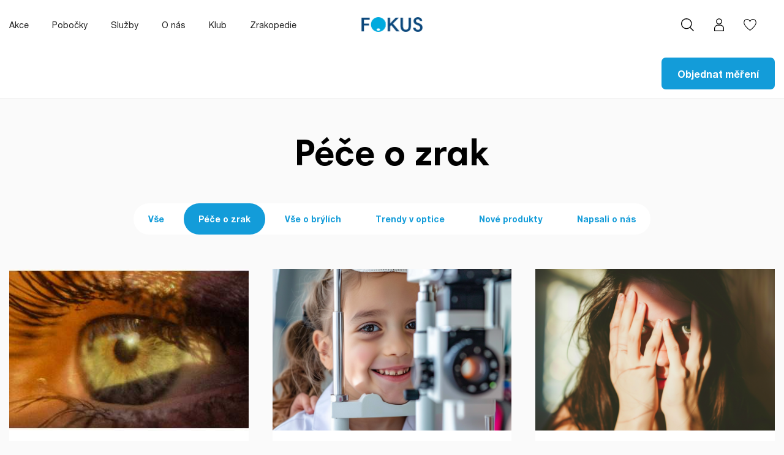

--- FILE ---
content_type: text/html; charset=utf-8
request_url: https://fokusoptik.cz/zrakopedie/kategorie/9/pece-o-zrak.html
body_size: 11069
content:
<!doctype html><html lang="cs"><head><meta charset="utf-8"><meta http-equiv="x-ua-compatible" content="ie=edge"><title>Péče o zrak - Fokus Optik</title><meta name="description" content=""><meta name="keywords" content=""><link rel="alternate" href="https://fokusoptik.cz/zrakopedie/kategorie/9/pece-o-zrak.html" hreflang="cs-cz"> <script data-keepinline="true">var ajaxGetProductUrl = '//fokusoptik.cz/cdc_googletagmanager/async?obj=cart-action';

/* datalayer */
dataLayer = window.dataLayer || [];
dataLayer.push({"pageCategory":"blog","ecommerce":{"currencyCode":"CZK"}});
/* call to GTM Tag */
(function(w,d,s,l,i){w[l]=w[l]||[];w[l].push({'gtm.start':
new Date().getTime(),event:'gtm.js'});var f=d.getElementsByTagName(s)[0],
j=d.createElement(s),dl=l!='dataLayer'?'&l='+l:'';j.async=true;j.src=
'https://www.googletagmanager.com/gtm.js?id='+i+dl;f.parentNode.insertBefore(j,f);
})(window,document,'script','dataLayer','GTM-NWMLQXG');

/* async call to avoid cache system for dynamic data */
var cdcgtmreq = new XMLHttpRequest();
cdcgtmreq.onreadystatechange = function() {
    if (cdcgtmreq.readyState == XMLHttpRequest.DONE ) {
        if (cdcgtmreq.status == 200) {
          	var datalayerJs = cdcgtmreq.responseText;
            try {
                var datalayerObj = JSON.parse(datalayerJs);
                dataLayer = dataLayer || [];
                dataLayer.push(datalayerObj);
            } catch(e) {
               console.log("[CDCGTM] error while parsing json");
            }

                    }
        dataLayer.push({
          'event': 'datalayer_ready'
        });
    }
};
cdcgtmreq.open("GET", "//fokusoptik.cz/cdc_googletagmanager/async?obj=user" /*+ "?" + new Date().getTime()*/, true);
cdcgtmreq.setRequestHeader('X-Requested-With', 'XMLHttpRequest');
cdcgtmreq.send();</script>  <script id="cookieyes" type="text/javascript" src="https://cdn-cookieyes.com/client_data/a100140c1292df3e67c7f810/script.js"></script> <meta name="viewport" content="width=device-width, initial-scale=1"><link rel="icon" type="image/vnd.microsoft.icon" href="https://fokusoptik.cz/modules/arseopro/uploads/favicon_61f09efb95ecb_96x96.png?1625689860"><link rel="shortcut icon" type="image/x-icon" href="https://fokusoptik.cz/modules/arseopro/uploads/favicon_61f09efb95ecb_96x96.png?1625689860"><link rel="stylesheet" href="/modules/packetery/views/css/front.css?v=2.1.16" type="text/css" media="all"><link rel="stylesheet" href="https://fokusoptik.cz/themes/fokus/assets/cache/theme-84b525624.css" type="text/css" media="all"> <script type="text/javascript">var blocksearch_type = "top";
        var favoriteProductsIds = [];
        var favorite_product_count = 0;
        var favorites_added_count = "This product was added to your favorites";
        var favorites_added_count_end = ["person.","people.","people."];
        var fe_active_count = "";
        var fe_color = "#139CD9";
        var fokusbanners_load_url = "https:\/\/fokusoptik.cz\/fokusbanners\/ajax";
        var prestashop = {"cart":{"products":[],"totals":{"total":{"type":"total","label":"Celkem","amount":0,"value":"0\u00a0K\u010d"},"total_including_tax":{"type":"total","label":"Celkem (s DPH)","amount":0,"value":"0\u00a0K\u010d"},"total_excluding_tax":{"type":"total","label":"Celkem (bez DPH)","amount":0,"value":"0\u00a0K\u010d"}},"subtotals":{"products":{"type":"products","label":"Mezisou\u010det","amount":0,"value":"0\u00a0K\u010d"},"discounts":null,"shipping":{"type":"shipping","label":"Doprava","amount":0,"value":""},"tax":null},"products_count":0,"summary_string":"0 polo\u017eek","vouchers":{"allowed":1,"added":[]},"discounts":[],"minimalPurchase":0,"minimalPurchaseRequired":""},"currency":{"name":"\u010cesk\u00e1 koruna","iso_code":"CZK","iso_code_num":"203","sign":"K\u010d"},"customer":{"lastname":null,"firstname":null,"email":null,"birthday":null,"newsletter":null,"newsletter_date_add":null,"optin":null,"website":null,"company":null,"siret":null,"ape":null,"is_logged":false,"gender":{"type":null,"name":null},"addresses":[]},"language":{"name":"\u010ce\u0161tina (Czech)","iso_code":"cs","locale":"cs-CZ","language_code":"cs-cz","is_rtl":"0","date_format_lite":"d. m. Y","date_format_full":"d. m. Y H:i:s","id":3},"page":{"title":"","canonical":null,"meta":{"title":"Zrakopedie","description":"","keywords":"","robots":"index"},"page_name":"module-ybc_blog-blog","body_classes":{"lang-cs":true,"lang-rtl":false,"country-CZ":true,"currency-CZK":true,"layout-full-width":true,"page-":true,"tax-display-disabled":true},"admin_notifications":[]},"shop":{"name":"Fokus Optik","logo":"\/img\/fokus-optika-logo-1625689498.jpg","stores_icon":"\/img\/logo_stores.png","favicon":"https:\/\/fokusoptik.cz\/modules\/arseopro\/uploads\/favicon_61f09efb95ecb_96x96.png"},"urls":{"base_url":"https:\/\/fokusoptik.cz\/","current_url":"https:\/\/fokusoptik.cz\/zrakopedie\/kategorie\/9\/pece-o-zrak.html","shop_domain_url":"https:\/\/fokusoptik.cz","img_ps_url":"https:\/\/fokusoptik.cz\/img\/","img_cat_url":"https:\/\/fokusoptik.cz\/img\/c\/","img_lang_url":"https:\/\/fokusoptik.cz\/img\/l\/","img_prod_url":"https:\/\/fokusoptik.cz\/img\/p\/","img_manu_url":"https:\/\/fokusoptik.cz\/img\/m\/","img_sup_url":"https:\/\/fokusoptik.cz\/img\/su\/","img_ship_url":"https:\/\/fokusoptik.cz\/img\/s\/","img_store_url":"https:\/\/fokusoptik.cz\/img\/st\/","img_col_url":"https:\/\/fokusoptik.cz\/img\/co\/","img_url":"https:\/\/fokusoptik.cz\/themes\/fokus\/assets\/img\/","css_url":"https:\/\/fokusoptik.cz\/themes\/fokus\/assets\/css\/","js_url":"https:\/\/fokusoptik.cz\/themes\/fokus\/assets\/js\/","pic_url":"https:\/\/fokusoptik.cz\/upload\/","pages":{"address":"https:\/\/fokusoptik.cz\/adresa","addresses":"https:\/\/fokusoptik.cz\/adresy","authentication":"https:\/\/fokusoptik.cz\/prihlasit-se","cart":"https:\/\/fokusoptik.cz\/kosik","category":"https:\/\/fokusoptik.cz\/index.php?controller=category","cms":"https:\/\/fokusoptik.cz\/index.php?controller=cms","contact":"https:\/\/fokusoptik.cz\/index.php?controller=contact","discount":"https:\/\/fokusoptik.cz\/index.php?controller=discount","guest_tracking":"https:\/\/fokusoptik.cz\/sledovani-objednavky-hoste","history":"https:\/\/fokusoptik.cz\/historie-objednavek","identity":"https:\/\/fokusoptik.cz\/osobni-udaje","index":"https:\/\/fokusoptik.cz\/","my_account":"https:\/\/fokusoptik.cz\/muj-ucet","order_confirmation":"https:\/\/fokusoptik.cz\/potvrzeni-objednavky","order_detail":"https:\/\/fokusoptik.cz\/index.php?controller=order-detail","order_follow":"https:\/\/fokusoptik.cz\/sledovani-objednavky","order":"https:\/\/fokusoptik.cz\/objednavka","order_return":"https:\/\/fokusoptik.cz\/index.php?controller=order-return","order_slip":"https:\/\/fokusoptik.cz\/index.php?controller=order-slip","pagenotfound":"https:\/\/fokusoptik.cz\/stranka-nenalezena","password":"https:\/\/fokusoptik.cz\/obnova-hesla","pdf_invoice":"https:\/\/fokusoptik.cz\/index.php?controller=pdf-invoice","pdf_order_return":"https:\/\/fokusoptik.cz\/index.php?controller=pdf-order-return","pdf_order_slip":"https:\/\/fokusoptik.cz\/index.php?controller=pdf-order-slip","prices_drop":"https:\/\/fokusoptik.cz\/slevy","product":"https:\/\/fokusoptik.cz\/index.php?controller=product","search":"https:\/\/fokusoptik.cz\/vyhledavani","sitemap":"https:\/\/fokusoptik.cz\/mapa-stranek","stores":"https:\/\/fokusoptik.cz\/prodejny","supplier":"https:\/\/fokusoptik.cz\/dodavatele","register":"https:\/\/fokusoptik.cz\/prihlasit-se?create_account=1","order_login":"https:\/\/fokusoptik.cz\/objednavka?login=1"},"alternative_langs":{"cs-cz":"https:\/\/fokusoptik.cz\/zrakopedie\/kategorie\/9\/pece-o-zrak.html"},"theme_assets":"\/themes\/fokus\/assets\/","actions":{"logout":"https:\/\/fokusoptik.cz\/?mylogout="},"no_picture_image":{"bySize":{"small_default":{"url":"https:\/\/fokusoptik.cz\/img\/p\/cs-default-small_default.jpg","width":100,"height":100},"home_default":{"url":"https:\/\/fokusoptik.cz\/img\/p\/cs-default-home_default.jpg","width":500,"height":260},"cart_default":{"url":"https:\/\/fokusoptik.cz\/img\/p\/cs-default-cart_default.jpg","width":480,"height":280},"medium_default":{"url":"https:\/\/fokusoptik.cz\/img\/p\/cs-default-medium_default.jpg","width":452,"height":452},"cover_default":{"url":"https:\/\/fokusoptik.cz\/img\/p\/cs-default-cover_default.jpg","width":632,"height":362},"large_default":{"url":"https:\/\/fokusoptik.cz\/img\/p\/cs-default-large_default.jpg","width":1080,"height":1080}},"small":{"url":"https:\/\/fokusoptik.cz\/img\/p\/cs-default-small_default.jpg","width":100,"height":100},"medium":{"url":"https:\/\/fokusoptik.cz\/img\/p\/cs-default-medium_default.jpg","width":452,"height":452},"large":{"url":"https:\/\/fokusoptik.cz\/img\/p\/cs-default-large_default.jpg","width":1080,"height":1080},"legend":""}},"configuration":{"display_taxes_label":false,"display_prices_tax_incl":true,"is_catalog":true,"show_prices":true,"opt_in":{"partner":false},"quantity_discount":{"type":"discount","label":"Jednotkov\u00e1 sleva"},"voucher_enabled":1,"return_enabled":0},"field_required":[],"breadcrumb":{"links":[{"title":"Dom\u016f","url":"https:\/\/fokusoptik.cz\/"}],"count":1},"link":{"protocol_link":"https:\/\/","protocol_content":"https:\/\/"},"time":1768525260,"static_token":"91867d9b8e2687720bb196b276b536e9","token":"35a1eb32aa0c125998c8e3ce02fd4c72","debug":false};
        var search_url = "https:\/\/fokusoptik.cz\/vyhledavani";
        var ssa_autocomplete_url = "https:\/\/fokusoptik.cz\/savvysearch\/autocomplete";
        var ssa_currency_blank = 1;
        var ssa_currency_format = null;
        var ssa_currency_sign = "K\u010d";
        var ssa_minchars = 3;
        var text_added_favorite = "Produkt byl p\u0159id\u00e1n do obl\u00edben\u00fdch.";
        var text_copied_favorite = "Link copied";
        var text_removed_favorite = "Produkt byl odebr\u00e1n z obl\u00edben\u00fdch.";</script> <script type="text/javascript">var unlike_text ="Unlike this post";
var like_text ="Like this post";
var baseAdminDir ='//';
var ybc_blog_product_category ='2';
var ybc_blog_polls_g_recaptcha = false;</script> <link href="https://fokusoptik.cz/zrakopedie/kategorie/pece-o-zrak.html" rel="canonical" /><style></style><script type="text/javascript">var ssa_autocomplete_template ="<# var prop = item['prop'] || {}; #><#  if (item.bid==='namemf') { #><# if (item.type==='header') { #><#= item.label #><# if ('total' in prop) { #><span> (<#= prop.total #>)<\/span><# } #><# } #><# if (item.type==='item') { #><# if (item.link) { #><a class='ssa-autocomplete-product-link' href=\"<#= item.link #>\"><\/a><div class='ssa-autocomplete-product' href=\"<#= item.link #>\"><div class='ssa-table'><div class='ssa-table-row'><# if (prop.image_link) { #><div class='ssa-image ssa-table-cell'><div><img src=\"<#= prop.image_link #>\" \/><\/div><\/div><# } #><div class='ssa-content ssa-table-cell'><div class='ssa-name'><#= item.label #><\/div><\/div><\/div><\/div><\/div><# } #>\n<# } #><# if (item.type==='total') { #><# if ('total' in prop) { #><div class='ssa-total-found'><# if (item.link) { #><a href=\"<#= item.link #>\"><# } #><span><#= item.label #> <#= prop.total #><\/span><# if (item.link) { #><\/a><# } #><\/div><# } #><# } #><# } #>\n<#  if (item.bid==='namecat') { #><# if (item.type==='header') { #><#= item.label #><# if ('total' in prop) { #><span> (<#= prop.total #>)<\/span><# } #><# } #><# if (item.type==='item') { #><# if (item.link) { #><a class='ssa-autocomplete-product-link' href=\"<#= item.link #>\"><\/a><div class='ssa-autocomplete-product' href=\"<#= item.link #>\"><div class='ssa-table'><div class='ssa-table-row'><# if (prop.image_link) { #><div class='ssa-image ssa-table-cell'><div><img src=\"<#= prop.image_link #>\" \/><\/div><\/div><# } #><div class='ssa-content ssa-table-cell'><div class='ssa-name'><#= item.label #><\/div><\/div><\/div><\/div><\/div><# } #>\n<# } #><# if (item.type==='total') { #><# if ('total' in prop) { #><div class='ssa-total-found'><# if (item.link) { #><a href=\"<#= item.link #>\"><# } #><span><#= item.label #> <#= prop.total #><\/span><# if (item.link) { #><\/a><# } #><\/div><# } #><# } #><# } #>\n<# if (item.bid==='prod') { #><# if (item.type==='groupcat') { #><a class='ssa-item-highlight' <# if (item.link) { #>href=\"<#= item.link #>\"<# } #> ><#= item.label #><# if (prop.label_mcat) { #><span class='ssa-item-button' <# if (prop.link_mcat) { #>data-link=\"<#= prop.link_mcat #>\"<# } #>> (<#= prop.label_mcat #>)<\/span><# } #><\/a><# } #><# if (item.type==='header') { #><#= item.label #><# if ('total' in prop) { #><span> (<#= prop.total #>)<\/span><# } #><# } #><# if (item.type==='item') { #><# if (item.link) { #><a class='ssa-autocomplete-product-link' href=\"<#= item.link #>\"><\/a><div class='ssa-autocomplete-product' href=\"<#= item.link #>\"><div class='ssa-table'><div class='ssa-table-row'><# if (prop.image_link) { #><div class='ssa-image ssa-table-cell'><div><img src=\"<#= prop.image_link #>\" \/><\/div><\/div><# } #><div class='ssa-content ssa-table-cell'><# if ('rating' in prop) { #><div class='ssa-rating clearfix'><# for (var i=0; i<5; i++) { #><# if (prop.rating <= i) { #><div class='star'><\/div><# } else { #><div class='star star_on'><\/div><# } #><# } #><\/div><# } #><# if (prop.title) { #><div class='ssa-name'><#= prop.title #><\/div><# } #><# if (prop.label_cat) { #><div class='ssa-product-categories'><a <# if (prop.link_cat) { #>href=\"<#= prop.link_cat #>\"<# } #> ><#= prop.label_cat #><\/a><# if (prop.label_mcat)  { #><# if (prop.link_mcat)  { #><a href=\"<#= prop.link_mcat #>\"> (<#= prop.label_mcat #>)<\/a><# } else { #><span > (<#= prop.label_mcat #>)<\/span><# } #><# } #><\/div><# } #><#  if (prop.desc) { #><div class='ssa-description'><#= prop.desc #><\/div><# } #><#  if ( window.ssa_has_addcart && !prop.hide_add_cart ) { #><#  if ( prop.cart_qty ) { #><div class='ssa-add-cart ssa-item-button' title=\"Add to cart\" data-id_product=\"<#= prop.id_product #>\" data-minimal_quantity=\"<#= prop.cart_min_qty #>\"><i class='icon-shopping-cart'><\/i><i class='material-icons shopping-cart'>shopping_cart<\/i><\/div><# } else { #><div class='ssa-cart-out-of-stock unvisible'><span>Out of stock<\/span><\/div><# } #><# } #><#  if (prop.price) { #><#  var new_price = prop.price;var old_price = prop.old_price || new_price;var reduction = parseInt(prop.reduction, 10) || 0;var has_reduction=(reduction > 0 && new_price < old_price );var formatted_reduction = !has_reduction ? '' : reduction +'%';#><div class='ssa-price-block'><div class='ssa-new-price'><#= new_price #><\/div><#  if (has_reduction) { #><div class='ssa-old-price'><#= old_price #><\/div><div class='ssa-reduce-percent-price'><#= formatted_reduction #><\/div><# } #><\/div><# } #><div class='ssa-qty-block'><#  if ( 'qty' in prop ) { #><div class='ssa-qty'>Qty: <#= prop.qty #><\/div><# } #><#  if ( 'min_qty' in prop ) { #><div class='ssa-min-qty'>Min qty: <#= prop.min_qty #><\/div><# } #><\/div><\/div><\/div><\/div><\/div><# } #><# } #><# if (item.type==='total') { #><# if ('total' in prop) { #><div class='ssa-total-found'><# if (item.link) { #><a href=\"<#= item.link #>\"><# } #><span><#= item.label #> <#= prop.total #><\/span><# if (item.link) { #><\/a><# } #><\/div><# } #><# } #><# } #>\n<# if (item.bid === 'notfound') { #><# if (item.type==='item') { #><# if (item.link) { #><div class='ssa-notfound'><a href=\"<#= item.link #>\"><span><#= item.label #><\/span><\/a><\/div><# } else { #><a><span><#= item.label #><\/span><\/a><# } #><# } #><# } #>\n";</script><script>(function(){
    var httpRequest = new XMLHttpRequest();
    httpRequest.onreadystatechange = cjRequestSuccess;
    httpRequest.open("GET", "https://fokusoptik.cz/shaim_cj/ajax?pagetype=&" + window.location.search.slice(1));
    httpRequest.send();
    function cjRequestSuccess() {
      if (httpRequest.readyState === XMLHttpRequest.DONE) {
        if (httpRequest.status === 200) {
          var data = JSON.parse(httpRequest.responseText);
          if (data.scripts && data.scripts.length){
            for(var z in data.scripts){
              if(!data.scripts.hasOwnProperty(z)){
                  continue;
              }
              var script = document.createElement("script");
              script.innerHTML = data.scripts[z];
              document.head.appendChild(script);
            }
          }
        } else {
          console.error("There was a problem loading the CJ init script.");
        }
      }
    }
  })();</script><script type="text/javascript">var ets_cookie_module_name = '';
    var ets_cookie_id_payment_method =0;
    var ets_cookie_payment_option = '';
    var label_payment_fee = "Dobírka";</script><script type="text/javascript">var sp_link_base ='https://fokusoptik.cz';</script> <script type="text/javascript">function renderDataAjax(jsonData)
{
    for (var key in jsonData) {
	    if(key=='java_script')
        {
            $('body').append(jsonData[key]);
        }
        else
            if($('#ets_speed_dy_'+key).length)
              $('#ets_speed_dy_'+key).replaceWith(jsonData[key]);  
    }
    if($('#header .shopping_cart').length && $('#header .cart_block').length)
    {
        var shopping_cart = new HoverWatcher('#header .shopping_cart');
        var cart_block = new HoverWatcher('#header .cart_block');
        $("#header .shopping_cart a:first").live("hover",
            function(){
    			if (ajaxCart.nb_total_products > 0 || parseInt($('.ajax_cart_quantity').html()) > 0)
    				$("#header .cart_block").stop(true, true).slideDown(450);
    		},
    		function(){
    			setTimeout(function(){
    				if (!shopping_cart.isHoveringOver() && !cart_block.isHoveringOver())
    					$("#header .cart_block").stop(true, true).slideUp(450);
    			}, 200);
    		}
        );
    }
    if(typeof jsonData.custom_js!== undefined && jsonData.custom_js)
        $('head').append('<script src="'+sp_link_base+'/modules/ets_superspeed/views/js/script_custom.js"></javascript');
}</script> <style>.layered_filter_ul .radio,.layered_filter_ul .checkbox {
    display: inline-block;
}
.ets_speed_dynamic_hook .cart-products-count{
    display:none!important;
}
.ets_speed_dynamic_hook .ajax_cart_quantity ,.ets_speed_dynamic_hook .ajax_cart_product_txt,.ets_speed_dynamic_hook .ajax_cart_product_txt_s{
    display:none!important;
}
.ets_speed_dynamic_hook .shopping_cart > a:first-child:after {
    display:none!important;
}</style></head><body id="ybc_blog_page" class="lang-cs country-cz ybc-blog"> <noscript><iframe src="https://www.googletagmanager.com/ns.html?id=GTM-NWMLQXG" height="0" width="0" style="display:none;visibility:hidden"></iframe></noscript><main><header id="header"><div class="header-banner"></div><nav class="header-nav"><div class="container"><div class="header-nav__row"><div class="header-nav__left"><ul class="header-nav__left-list"><li class="header-nav__left-list-item"> <a class="header-nav__left-list-anchor" href="https://fokusoptik.cz/akce">Akce</a></li><li class="header-nav__left-list-item"> <a class="header-nav__left-list-anchor" href="https://fokusoptik.cz/pobocky">Pobočky</a></li><li class="header-nav__left-list-item"> <a class="header-nav__left-list-anchor" href="https://fokusoptik.cz/sluzby">Služby</a></li><li class="header-nav__left-list-item"> <a class="header-nav__left-list-anchor" href="https://fokusoptik.cz/o-nas">O nás</a></li><li class="header-nav__left-list-item"> <a class="header-nav__left-list-anchor" href="https://fokusoptik.cz/klub" >Klub</a></li><li class="header-nav__left-list-item"> <a href="https://fokusoptik.cz/zrakopedie" class="header-nav__left-list-anchor" href="#">Zrakopedie</a></li></ul> <a href="https://fokusoptik.cz/rezervace" class="navcta btn btn-secondary btn-large-text">Objednat měření</a></div><a class="header-nav__logo" href="https://fokusoptik.cz/"> </a><div class="menu js-top-menu position-static hidden-sm-down" id="_desktop_top_menu"><div class="clearfix"></div></div> <a href="https://fokusoptik.cz/rezervace" class="navcta btn btn-primary btn-short">Objednat měření</a><div class="header-nav__right"><div class='search-widget header-nav__right-item'><div class="virtual-search js-virtual-search"><form method="get" action="https://fokusoptik.cz/vyhledavani"> <input type="hidden" name="controller" value="search" /> <input type="hidden" name="orderby" value="position" /> <input type="hidden" name="orderway" value="desc" /><button name="ssa_submit" class="virtual-search__button virtual-search__button--search"></button> <input type="text" class='virtual-search__input ssa-search-query ssa-search-query-input' name="search_query" value="" /> <a href="#" class="virtual-search__button virtual-search__button--close js-hide-virtual-search"></a></form></div> <button class="header-nav__right-item-anchor header-nav__right-item-anchor--search js-show-virtual-search"></button></div><div id="_desktop_user_info" class="header-nav__right-item header-nav__right-item--user"><a href="https://klub.fokusoptik.cz/" class="header-nav__right-item-anchor header-nav__right-item-anchor--user" title="Přihlášení k vašemu zákaznickému účtu" rel="nofollow" target="_blank"></a></div><div id="_desktop_wishlist" class="header-nav__right-item header-nav__right-item--wishlist"> <a href="https://fokusoptik.cz/favorites/" class="header-nav__right-item-anchor header-nav__right-item-anchor--wishlist"> <span class="header-nav__right-item-anchor-count wishlist-count-mobile" style="display: none;"></span> </a></div><div class="header-nav__right-item menu-hamburger"><div class="menu-hamburger__icon"><div class="menu-hamburger__line menu-hamburger__line--1"></div><div class="menu-hamburger__line menu-hamburger__line--2"></div><div class="menu-hamburger__line menu-hamburger__line--3"></div></div></div><div class="mobile-menu"><div class="mobile-menu__holder"><div class="mobile-menu__top"><div class="menu js-top-menu position-static hidden-sm-down" id="_desktop_top_menu"><div class="clearfix"></div></div> <a href="https://fokusoptik.cz/rezervace" class="navcta btn btn-primary btn-short">Objednat měření</a></div><div class="mobile-menu__bottom"><ul class="header-nav__left-list"><li class="header-nav__left-list-item"> <a class="header-nav__left-list-anchor" href="https://fokusoptik.cz/akce">Akce</a></li><li class="header-nav__left-list-item"> <a class="header-nav__left-list-anchor" href="https://fokusoptik.cz/pobocky">Pobočky</a></li><li class="header-nav__left-list-item"> <a class="header-nav__left-list-anchor" href="https://fokusoptik.cz/sluzby">Služby</a></li><li class="header-nav__left-list-item"> <a class="header-nav__left-list-anchor" href="https://fokusoptik.cz/o-nas">O nás</a></li><li class="header-nav__left-list-item"> <a class="header-nav__left-list-anchor" href="https://fokusoptik.cz/klub" >Klub</a></li><li class="header-nav__left-list-item"> <a href="https://fokusoptik.cz/zrakopedie" class="header-nav__left-list-anchor" href="#">Zrakopedie</a></li></ul> <a href="https://fokusoptik.cz/rezervace" class="navcta btn btn-secondary btn-large-text">Objednat měření</a></div></div></div></div></div></div> </nav><div class="header-top"><div class="container"><div class="header-top__row"><div class="menu js-top-menu position-static hidden-sm-down" id="_desktop_top_menu"><div class="clearfix"></div></div> <a href="https://fokusoptik.cz/rezervace" class="navcta btn btn-primary btn-short">Objednat měření</a></div></div></div> </header> <aside id="notifications"><div class="container"></div> </aside><section id="wrapper"><div class="container"> <nav data-depth="3" class="breadcrumb hidden-sm-down"><ol ><li > <a href="https://fokusoptik.cz/"><span >Domů</span></a><meta content="1"></li><li > <a href="https://fokusoptik.cz/zrakopedie"><span >Blog</span></a><meta content="2"></li><li > <span >Péče o zrak</span><meta content="3"></li></ol> </nav><div id="content-wrapper"><div class="blog-master-wrapper"><div class=""><div class="ybc_blog_layout_grid ybc-blog-wrapper ybc-blog-wrapper-blog-list loadmore ybc-page-category"><div class="blog-category "><h1>Péče o zrak</h1></div><div class="blog-categories"><div class="block ybc_block_categories ybc_blog_ltr_mode"><div class="content_block block_content"><ul class="tree blog-category-selector"><li class="category_all "> <a href="https://fokusoptik.cz/zrakopedie">Vše</a></li><li class="category_2 active"> <a href="https://fokusoptik.cz/zrakopedie/kategorie/pece-o-zrak.html">Péče o zrak</a></li><li class="category_3 "> <a href="https://fokusoptik.cz/zrakopedie/kategorie/vse-o-brylich.html">Vše o brýlích</a></li><li class="category_4 "> <a href="https://fokusoptik.cz/zrakopedie/kategorie/trendy-v-optice.html">Trendy v optice</a></li><li class="category_5 "> <a href="https://fokusoptik.cz/zrakopedie/kategorie/nove-produkty.html">Nové produkty</a></li><li class="category_8 last "> <a href="https://fokusoptik.cz/zrakopedie/kategorie/napsali-o-nas.html">Napsali o nás</a></li></ul></div></div></div><ul class="ybc-blog-list row "><li><div class="post-wrapper"> <a class="ybc_item_img ybc_item_img_ladyload" href="https://fokusoptik.cz/zrakopedie/clanek/dlouhodoba-expozice-uv-zareni-a-nepriznive-pocasi-muze-vyvolat-degenerativni-zmeny-na-spojivce.html"> <img title="Dlouhodobá expozice UV záření a nepříznivé počasí může vyvolat degenerativní změny na spojivce" src="https://fokusoptik.cz/modules/ybc_blog/views/img/bg-grey.png" alt="Dlouhodobá expozice UV záření a nepříznivé počasí může vyvolat degenerativní změny na spojivce" data-original="https://fokusoptik.cz/img/ybc_blog/post/thumb/1-oko.jpg" class="lazyload" /> <svg width="400" height="270" style="width: 100%;height: auto"> </svg> </a><div class="ybc-blog-wrapper-content"><div class="ybc-blog-wrapper-content-main"> <a class="ybc_title_block" href="https://fokusoptik.cz/zrakopedie/clanek/dlouhodoba-expozice-uv-zareni-a-nepriznive-pocasi-muze-vyvolat-degenerativni-zmeny-na-spojivce.html">Dlouhodobá expozice UV záření a nepříznivé počasí může vyvolat degenerativní změny na spojivce</a><div class="ybc-blog-sidear-post-meta"><div class="ybc-blog-categories"> <span class="be-label">Posted in: </span> <a href="https://fokusoptik.cz/zrakopedie/kategorie/pece-o-zrak.html">Péče o zrak</a></div></div><div class="ybc-blog-latest-toolbar"></div><div class="blog_description"><p>Dlouhodobé a nadměrné vystavování se UV záření může přispívat k negativním změnám na oční tkáni a urychlit proces stárnutí v&nbsp;jeho jednotlivých vrstvách. Nadměrné působení UV záření je nejčastější příčinou nádorů na očním víčku. Vystavování UV záření podporuje vznik vrásek kolem očí a může způsobovat zánět spojivek. Rohovka zasažená nadměrným množstvím UV paprsků může být popálená a může vyvolat bolestivý zánětlivý stav (tzv. fotokeratitida) způsobující dočasnou ztrátu zraku.</p></div> <a class="read_more" href="https://fokusoptik.cz/zrakopedie/clanek/dlouhodoba-expozice-uv-zareni-a-nepriznive-pocasi-muze-vyvolat-degenerativni-zmeny-na-spojivce.html">Číst dál</a></div></div></div></li><li><div class="post-wrapper"> <a class="ybc_item_img ybc_item_img_ladyload" href="https://fokusoptik.cz/zrakopedie/clanek/jaka-jsou-nejzavaznejsi-vrozena-ocni-postizeni-ocniho-pozadi-a-ocni-cocky-u-malych-deti.html"> <img title="Jaká jsou nejzávažnější vrozená oční postižení očního pozadí a oční čočky u malých dětí?" src="https://fokusoptik.cz/modules/ybc_blog/views/img/bg-grey.png" alt="Jaká jsou nejzávažnější vrozená oční postižení očního pozadí a oční čočky u malých dětí?" data-original="https://fokusoptik.cz/img/ybc_blog/post/thumb/Deti_TN.png" class="lazyload" /> <svg width="400" height="270" style="width: 100%;height: auto"> </svg> </a><div class="ybc-blog-wrapper-content"><div class="ybc-blog-wrapper-content-main"> <a class="ybc_title_block" href="https://fokusoptik.cz/zrakopedie/clanek/jaka-jsou-nejzavaznejsi-vrozena-ocni-postizeni-ocniho-pozadi-a-ocni-cocky-u-malych-deti.html">Jaká jsou nejzávažnější vrozená oční postižení očního pozadí a oční čočky u malých dětí?</a><div class="ybc-blog-sidear-post-meta"><div class="ybc-blog-categories"> <span class="be-label">Posted in: </span> <a href="https://fokusoptik.cz/zrakopedie/kategorie/pece-o-zrak.html">Péče o zrak</a></div></div><div class="ybc-blog-latest-toolbar"></div><div class="blog_description"><p>Vývoj oka během nitroděložního života je důležitý pro správnou funkci jeho jednotlivých částí. Počátek diferenciace zrakového ústrojí začíná u 2,5 mm embrya, to odpovídá zhruba 6. týdnu těhotenství. Základní složkou zrakového orgánu je sítnice, která je dominantní ve vývoji a od ní se formují ostatní části oka.</p></div> <a class="read_more" href="https://fokusoptik.cz/zrakopedie/clanek/jaka-jsou-nejzavaznejsi-vrozena-ocni-postizeni-ocniho-pozadi-a-ocni-cocky-u-malych-deti.html">Číst dál</a></div></div></div></li><li><div class="post-wrapper"> <a class="ybc_item_img ybc_item_img_ladyload" href="https://fokusoptik.cz/zrakopedie/clanek/jak-lze-zmirnit-priznaky-svetloplachosti-vhodne-jsou-samozabarvovaci-brylove-cocky-ktere-se-individualne-prizpusobi-svetelnym-podminkam.html"> <img title="Jak lze zmírnit příznaky světloplachosti? Vhodné jsou samozabarvovací brýlové čočky, které se individuálně přizpůsobí světelným podmínkám" src="https://fokusoptik.cz/modules/ybc_blog/views/img/bg-grey.png" alt="Jak lze zmírnit příznaky světloplachosti? Vhodné jsou samozabarvovací brýlové čočky, které se individuálně přizpůsobí světelným podmínkám" data-original="https://fokusoptik.cz/img/ybc_blog/post/thumb/fotofobie_TN.png" class="lazyload" /> <svg width="400" height="270" style="width: 100%;height: auto"> </svg> </a><div class="ybc-blog-wrapper-content"><div class="ybc-blog-wrapper-content-main"> <a class="ybc_title_block" href="https://fokusoptik.cz/zrakopedie/clanek/jak-lze-zmirnit-priznaky-svetloplachosti-vhodne-jsou-samozabarvovaci-brylove-cocky-ktere-se-individualne-prizpusobi-svetelnym-podminkam.html">Jak lze zmírnit příznaky světloplachosti? Vhodné jsou samozabarvovací brýlové čočky, které se individuálně přizpůsobí světelným podmínkám</a><div class="ybc-blog-sidear-post-meta"><div class="ybc-blog-categories"> <span class="be-label">Posted in: </span> <a href="https://fokusoptik.cz/zrakopedie/kategorie/pece-o-zrak.html">Péče o zrak</a></div></div><div class="ybc-blog-latest-toolbar"></div><div class="blog_description"><p>Patříte do skupiny lidí, která je přecitlivělá na intenzivní sluneční záření, umělé osvětlení nebo na modré světlo vyzařováno digitálními obrazovkami a raději se světlu vyhýbáte? Pomoci mohou tmavé brýle s kvalitním UV filtrem, kdy při jejich používání dotyčný ucítí úlevu od doprovodných příznaků, jako jsou např. mžourání, slzení a bolest očí.</p></div> <a class="read_more" href="https://fokusoptik.cz/zrakopedie/clanek/jak-lze-zmirnit-priznaky-svetloplachosti-vhodne-jsou-samozabarvovaci-brylove-cocky-ktere-se-individualne-prizpusobi-svetelnym-podminkam.html">Číst dál</a></div></div></div></li></ul><div class="blog-paggination"><div class="links"> <a class = "frist" href="https://fokusoptik.cz/zrakopedie/kategorie/1/pece-o-zrak.html"><span>|&lt;</span></a> <a class = "prev" href="https://fokusoptik.cz/zrakopedie/kategorie/8/pece-o-zrak.html"><span>&lt;</span></a> .... <a href="https://fokusoptik.cz/zrakopedie/kategorie/4/pece-o-zrak.html">4</a> <a href="https://fokusoptik.cz/zrakopedie/kategorie/5/pece-o-zrak.html">5</a> <a href="https://fokusoptik.cz/zrakopedie/kategorie/6/pece-o-zrak.html">6</a> <a href="https://fokusoptik.cz/zrakopedie/kategorie/7/pece-o-zrak.html">7</a> <a href="https://fokusoptik.cz/zrakopedie/kategorie/8/pece-o-zrak.html">8</a> <b>9</b> <a href="https://fokusoptik.cz/zrakopedie/kategorie/10/pece-o-zrak.html">10</a> <a href="https://fokusoptik.cz/zrakopedie/kategorie/11/pece-o-zrak.html">11</a> <a href="https://fokusoptik.cz/zrakopedie/kategorie/12/pece-o-zrak.html">12</a> <a href="https://fokusoptik.cz/zrakopedie/kategorie/13/pece-o-zrak.html">13</a> <a href="https://fokusoptik.cz/zrakopedie/kategorie/14/pece-o-zrak.html">14</a> .... <a class = "next" href="https://fokusoptik.cz/zrakopedie/kategorie/10/pece-o-zrak.html"><span>&gt;</span></a> <a class = "last" href="https://fokusoptik.cz/zrakopedie/kategorie/25/pece-o-zrak.html"><span>&gt;|</span></a></div><div class="results">Showing 25 to 27 of 75 (25 Pages)</div></div><div class="ets_blog_loading"> <span id="squaresWaveG"> <span id="squaresWaveG_1" class="squaresWaveG"></span> <span id="squaresWaveG_2" class="squaresWaveG"></span> <span id="squaresWaveG_3" class="squaresWaveG"></span> <span id="squaresWaveG_4" class="squaresWaveG"></span> <span id="squaresWaveG_5" class="squaresWaveG"></span> </span></div><div class="clearfix"></div></div></div></div><div class="teasing-box"><div class="teasing-box__card"><div class="teasing-box__icon teasing-box__icon--target"></div><h3 class="teasing-box__title">Kdy jste si naposledy nechali změřit zrak?</h3><p class="teasing-box__subtitle">Pečujte o své zdraví a nechte své oči zkontrolovat našimi profesionály.</p><div class="teasing-box__actions"> <a href="https://fokusoptik.cz/rezervace" class="btn btn-primary btn-short">Objednat na měření</a></div></div></div></div></div> </section><footer id="footer"><div class="container"><div class="row"></div></div><div class="footer-container"><div class="container"><div class="row"><div class="footer__top"><div class="footer__top-icon"> <img class="footer__top-icon-image" src="https://fokusoptik.cz/themes/fokus/assets/img/logo-icon.png" alt=""></div><div class="footer__top-item"><p class="footer__top-text">E-mail</p><h3><a href="mailto:info@fokusoptik.cz">info@fokusoptik.cz</a></h3><p class="footer__top-text"> Pro rychlou pomoc neváhejte kontaktovat naše zkušené optiky a optometristy na libovolné optice FOKUS nebo nám napište na <a href="mailto:info@fokusoptik.cz">info@fokusoptik.cz</a>.</p></div><div class="footer__top-item"><h3>&nbsp;</h3></div><div class="footer__top-item"><ul class="social-icons"><li class="social-icons__item"> <a href="https://www.facebook.com/fokusoptik" class="social-icons__anchor social-icons__anchor--facebook" target="_blank"></a></li><li class="social-icons__item"> <a href="https://www.instagram.com/fokus_optik/" class="social-icons__anchor social-icons__anchor--instagram" target="_blank"></a></li></ul></div></div><div class="footer__bottom"><div class="footer__bottom-item"><h4>Produkty</h4><ul id="footer_sub_menu_72061" class="footer__bottom-linklist"><li> <a id="link-category-163-3" class="category-link" href="https://fokusoptik.cz/obchod/dioptricke-bryle" title="Naše dioptrické brýle osloví&nbsp; každého. Nenechte se již víc omezovat nedokonalostí vašeho zraku a prohlédněte si náš široký výběr značkových brýlí.&nbsp;" > Dioptrické brýle </a></li><li> <a id="link-category-160-3" class="category-link" href="https://fokusoptik.cz/obchod/slunecni-bryle" title="Pokud vás čeká pobyt na slunci, nezapomeňte na sluneční brýle s plnohodnotní ochranou zraku před zrak poškozujícím UV zářením." > Sluneční brýle </a></li><li> <a id="link-category-161-3" class="category-link" href="https://fokusoptik.cz/obchod/kontaktni-cocky" title="" > Kontaktní čočky </a></li><li> <a id="link-category-162-3" class="category-link" href="https://fokusoptik.cz/obchod/doplnky" title="" > Doplňky </a></li></ul></div><div class="footer__bottom-item"><h4>Užitečné odkazy</h4><ul id="footer_sub_menu_43180" class="footer__bottom-linklist"><li> <a id="link-cms-page-6-4" class="cms-page-link" href="https://fokusoptik.cz/ochrana-osobnich-udaju" title="" > Ochrana osobních údajů </a></li><li> <a id="link-cms-page-7-4" class="cms-page-link" href="https://fokusoptik.cz/jak-na-reklamaci" title="Jak na reklamaci" > Jak na reklamaci </a></li><li> <a id="link-cms-page-10-4" class="cms-page-link" href="https://fokusoptik.cz/podminky-fokus-klubu" title="Podmínky FOKUS klubu" > Podmínky FOKUS klubu </a></li><li> <a id="link-custom-page-fokus-optika-slovenska-republika-4" class="custom-page-link" href="https://fokusoptika.sk/" title="" target="_blank" > FOKUS optika Slovenská republika </a></li></ul></div><div class="footer__bottom-item"><h4>O nás</h4><ul id="footer_sub_menu_94368" class="footer__bottom-linklist"><li> <a id="link-custom-page-pobocky-5" class="custom-page-link" href="https://fokusoptik.cz/pobocky" title="" > Pobočky </a></li><li> <a id="link-custom-page-o-spolecnosti-5" class="custom-page-link" href="https://fokusoptik.cz/o-nas" title="" > O společnosti </a></li><li> <a id="link-custom-page-sluzby-5" class="custom-page-link" href="https://fokusoptik.cz/sluzby" title="" > Služby </a></li><li> <a id="link-custom-page-kariera-5" class="custom-page-link" href="https://fokusoptik.cz/kariera" title="" > Kariéra </a></li><li> <a id="link-custom-page-novinky-5" class="custom-page-link" href="https://fokusoptik.cz/zrakopedie/kategorie/novinky.html" title="" > Novinky </a></li><li> <a id="link-custom-page-kontakt-5" class="custom-page-link" href="https://fokusoptik.cz/kontakt" title="" > Kontakt </a></li></ul></div></div></div><div class="row"><div class="footer__legal"><div class="footer__legal-container"> © 2021 FOKUS optik a.s.</div></div></div></div></div> </footer></main> <script type="text/javascript" src="https://fokusoptik.cz/themes/fokus/assets/cache/bottom-31cdb7623.js" ></script> <script>if (typeof prestashop !== 'undefined') {
  prestashop.on(
    'updateFacets',
    function (event) {
      if (typeof virtooalRefreshBtns !== 'undefined'){
        virtooalRefreshBtns();
      }
    }
  );
}</script> <script src="//mirror.virtooal.com/assets/js/automirror.php?p=5055&a=82697d1e6fd536b73782c7df1b4c82cb" async></script> <div class="st-wishlist st-effect-left"><div class="wishlist_box"><div class="spinner-wishlist-sidebar"><div class="double-bounce1-wishlist"></div><div class="double-bounce2-wishlist"></div></div><div class="st-wishlist-close d-flex" data-close-st-wishlist><i class="material-icons">close</i></div><div class="st-wishlist-title"><h4>Wishlist</h4></div><div class="js-sidebar-wishlist sidebar-wishlist container" data-wishlist-controller="https://fokusoptik.cz/favoriteeasy/wishlistProducts" data-wishlist-type="sidebar"></div></div></div><div class="wl-overlay" data-close-st-wishlist></div></body></html>

--- FILE ---
content_type: text/html; charset=utf-8
request_url: https://fokusoptik.cz/cdc_googletagmanager/async?obj=user
body_size: 433
content:
{"userLogged":0,"userId":"guest_264208"}

--- FILE ---
content_type: text/javascript
request_url: https://mirror.virtooal.com/assets/js/crossmirror.php?v=1721050009
body_size: 18402
content:

var postBlockTimer = 0;
if (typeof isCrossmirrorLoaded !== 'undefined') {
  throw new Error('crossmirror already loaded');
}

function virtooalExtendSettings() {
    for (var i = 1; i < arguments.length; i++) {
        for (var key in arguments[i]) {
            if (arguments[i].hasOwnProperty(key)) {
                if (typeof arguments[0][key] === 'object' && typeof arguments[i][key] === 'object') {
                    extend(arguments[0][key], arguments[i][key]);
                } else {
                    arguments[0][key] = arguments[i][key];
                }
            }
        }
    }
    return arguments[0];
}

var Virtooal_debugger = function(gState, klass) {
    this.debug = {}
    if (gState) {
        for (var m in console)
            if (typeof console[m] == 'function')
                this.debug[m] = console[m].bind(window.console, "[Virtooal Log]: ")
    } else {
        for (var m in console)
            if (typeof console[m] == 'function')
                this.debug[m] = function(){}
    }
    return this.debug
}


virtooal_logger = Virtooal_debugger(false, this);

var virtooal_deviceCheck = 0;
/*if(navigator.userAgent.match('CriOS') || navigator.userAgent.match('FxiOS')) {
    //iphone chrome, firefox, run livesource 0
    virtooal_deviceCheck = -1;
}

if ( navigator.userAgent.toLowerCase().indexOf("android") > -1) {
  // alert(navigator.hardwareConcurrency);
  //slow android, run livesource 1
   try {
    if (navigator.deviceMemory>0 && navigator.deviceMemory<4 && navigator.hardwareConcurrency>0 && navigator.hardwareConcurrency<5)
        {
            if (virtooalMirrorSettings.hasEarrings == undefined || virtooalMirrorSettings.hasContactLenses == undefined || virtooalMirrorSettings.hasEarrings == '1' || virtooalMirrorSettings.hasContactLenses == '1') {
                //do nothing if variable doesnt exist or has lenses or earrings
                console.log("hasearrings");
            }
            else {
                 virtooal_deviceCheck = 1;

            }
     //  alert(virtooalMirrorSettings.hasEarrings);
        //alert(navigator.deviceMemory);
        }
    }
   catch (e) {
    }
}*/

//get livesource from parameter

function virtooal_isFacebookApp() {
  var ua = navigator.userAgent || navigator.vendor || window.opera;
  return (ua.indexOf("FBAN") > -1) || (ua.indexOf("FBAV") > -1) || (ua.indexOf('Instagram') > -1);
}

if (virtooalMirrorSettings.apiKey == '4e4ae90e20b91fcb1b34ccc0a67cc06b') virtooalMirrorSettings.userName = "2143";
//custom fix
if (virtooalMirrorSettings.apiKey == '00ff74df02cbb5c341fd7f4a011179bc') virtooalMirrorSettings.mirrorVersion = "2";

// If version 2 is enabled
if(virtooalMirrorSettings.mirrorVersion === "2") {
    //global define virtooalCrossmirrorScript so we can use event listener in integrations
    var virtooalCrossmirrorScript = document.createElement('script');
    virtooalCrossmirrorScript.type = 'text/javascript';
    virtooalCrossmirrorScript.async = true;
    virtooalCrossmirrorScript.src = `https://tryon.auglio.com/${virtooalMirrorSettings.apiKey}?legacy=1&preview=${window.location.href.indexOf('preview=1') > -1 ? 1 : 0}`;
    // insert script before first script tag
    var s_virtooal = document.getElementsByTagName('script')[0];
    s_virtooal.parentNode.insertBefore(virtooalCrossmirrorScript, s_virtooal);
}
console.log(virtooalMirrorSettings.mirrorVersion);

//mirrorType
var isCrossmirrorLoaded=1;
var mirrorUpgrade2018 = 0;
var sentProductID = 0;
var firstProduct = 0;
var virtooalMirrorFrameLoaded = 0;
var virtooalMirrorFrameLoadedReal = 0;
var recieverNew;
var VirtooalFirst_id;
var VirtooalFirst_cat;
var VirtooalFirst_model;
var VirtooalFirst_modelMale;
var VirtooalFirst_gender;
var VirtooalLink=0;
var VirtooalViewCounter=0;
var virtooalProdIds=new Array();

//exit for explorer
var ex = virtooaldetectIE();
if (ex == 1) {
    throw new Error('IE is not supported by virtual mirror.');
}


  //insert stats load analytics
  var iframeVBMStats = document.createElement('iframe');
  iframeVBMStats.style.display = "none";
  iframeVBMStats.id = "virtooalLoadStatsBM";
  iframeVBMStats.src = "//www.virtooal.com/render/stats.php?partnerId="+ virtooalMirrorSettings.userName +"&interaction=4&url=" + encodeURI(window.location.href);
  document.body.appendChild(iframeVBMStats);


  var iframeVBMStatsX = document.createElement('iframe');
  iframeVBMStatsX.style.display = "none";
  iframeVBMStatsX.id = "virtooalLoadStatsBM";
  iframeVBMStatsX.src = "//www.virtooal.com/render/stats.php?partnerId="+ virtooalMirrorSettings.userName +"&interaction=99&url=" + encodeURI(window.location.href);
  document.body.appendChild(iframeVBMStatsX);
//exit for marlengold - can be only here
if (virtooalMirrorSettings.userName == 'marlengold') {
 // throw "dont load mirror";
}



//fix lang
if (virtooalMirrorSettings.lang == 'gb') {
     virtooalMirrorSettings.lang =  'en';
}

//tryonview lang translations
var tryOnViewLang_en = {
    productView: "Product view",
    tryonView: "Try On view",
    uploadBtn: "Upload image",
    uploadText: "Upload an image or use one of the model images to try your glasses on."
};
var tryOnViewLang_no = {
    productView: "Produktvisning",
    tryonView: "Ansiktsvisning",
    uploadBtn: "Last opp mitt bilde",
    uploadText: "Last opp et bilde av deg selv eller bruk en av våre modeller for å prøve brillene på."
};
var tryOnViewLang_se = {
    productView: "Produktvisning",
    tryonView: "Ansiktsvisning",
    uploadBtn: "Ladda up foto",
    uploadText: "Ladda upp en bild av dig själv eller använd en av våra modeller för att pröva glasögonen på."
};
var tryOnViewLang_dk = {
    productView: "Produkt visning",
    tryonView: "Ansigts visning",
    uploadBtn: "Indlæs mit billede",
    uploadText: "Upload et billede af dig selv, eller brug en af vores modeller til at prøve brillerne på."
};
var tryOnViewLang_es = {
    productView: (virtooalMirrorSettings.userName==1239 ? "Vista Producto" : "Vista del producto"),
    tryonView: (virtooalMirrorSettings.userName==1239 ? "Vista TRY ON" : "Vista facial"),
    uploadBtn: "Subir mi foto",
    uploadText: "Sube una foto tuya o usa uno de nuestros modelos para probarte las gafas."
};


var virtooalTranslation = new virtooalLanguage(virtooalMirrorSettings['lang']);


//customizations


if (virtooalMirrorSettings.userName == 871) {
    virtooalMirrorSettings = virtooalExtendSettings(virtooalMirrorSettings, {
        'model': '26',
        'modelMale': '30'
    });
}

if (virtooalMirrorSettings.userName == 937 && virtooalMirrorSettings.model == '14') {
    virtooalMirrorSettings = virtooalExtendSettings(virtooalMirrorSettings, {
        'model': '13'
    });
}

if (virtooalMirrorSettings.userName == '3470'){
  if (window.location.href.indexOf("//fr.") > -1){
    virtooalMirrorSettings.lang = 'fr';
  } else if (window.location.href.indexOf("//es.") > -1){
    virtooalMirrorSettings.lang = 'es';
  } else if (window.location.href.indexOf("//ca.") > -1){
    virtooalMirrorSettings.lang = 'ca';
  }
}

if (virtooalMirrorSettings.userName == '1350'){
  if (window.location.href.indexOf("eoptic.sk") > -1){
		virtooalMirrorSettings.title = 'VYSKÚŠAŤ';
    virtooalMirrorSettings.titleLeft = 'E-OPTIC';
    virtooalMirrorSettings.titleRight = 'VYSKÚŠAŤ';
  } else if (window.location.href.indexOf("eoptic.cz") > -1){
		virtooalMirrorSettings.title = 'VYZKOUŠET';
    virtooalMirrorSettings.titleLeft = 'E-OPTIC';
    virtooalMirrorSettings.titleRight = 'VYZKOUŠET';
  }
}

if (virtooalMirrorSettings.userName == '4397'){
  if (window.location.href.indexOf("normanoptika.ee/ru/") > -1){
    virtooalMirrorSettings.lang = 'ru';
		virtooalMirrorSettings.titleLeft = 'Виртуальное';
    virtooalMirrorSettings.titleRight = 'Зеркало';
  } else if (window.location.href.indexOf("normanoptika.ee/fi/") > -1){
    virtooalMirrorSettings.lang = 'en';
		virtooalMirrorSettings.titleLeft = 'Virtual ';
    virtooalMirrorSettings.titleRight = 'Mirror';
  } else if (window.location.href.indexOf("normanoptika.ee/en/") > -1){
    virtooalMirrorSettings.lang = 'en';
		virtooalMirrorSettings.titleLeft = 'Virtual';
    virtooalMirrorSettings.titleRight = 'Mirror';
  } else if (window.location.href.indexOf("normanoptika.ee/et/") > -1){
    virtooalMirrorSettings.lang = 'et';
		virtooalMirrorSettings.titleLeft = 'Virtuaalne';
    virtooalMirrorSettings.titleRight = 'Peegel';
  }
}

//alza
if (virtooalMirrorSettings.userName == 'alza') {
    virtooalMirrorSettings = virtooalExtendSettings(virtooalMirrorSettings, {
        'fullscreenWidth': 1,
        'demo': 'no',
        'hideIfNoProduct': 'yes',
        'color': "cf141e",
        'color2': "cf141e",
        'mirrorWidth': 333,
        'model': '13'
    });

    mirrorUpgrade2018 = 1;
    //virtooalMirrorSettings['browse']=true;
}

if (virtooalMirrorSettings.userName == "marlengold") {
    virtooalMirrorSettings.hideIfNoProduct = "yes";
    virtooalMirrorSettings = virtooalExtendSettings(virtooalMirrorSettings, {
        'model': '48'
    });
}

if (virtooalMirrorSettings.title == '') {
    virtooalMirrorSettings.title = 'Virtual Try On';
}
if (virtooalMirrorSettings.titleLeft == '') {
    virtooalMirrorSettings.titleLeft = 'Virtual';
}
if (virtooalMirrorSettings.titleRight == '') {
    virtooalMirrorSettings.titleRight = 'Try On';
}
if (virtooalMirrorSettings.ps_model_list == '') {
    virtooalMirrorSettings.ps_model_list = '[[1,10],[2,14],[3,13],[4,17],[8,21],[5,18],[6,19],[7,20]]';
}
try {
    virtooalMirrorSettings.ps_model_list = JSON.parse(virtooalMirrorSettings.ps_model_list);
} catch (e) {
    virtooalMirrorSettings.ps_model_list = [
        [1, 10],
        [2, 14],
        [3, 13],
        [4, 17],
        [8, 21],
        [5, 18],
        [6, 19],
        [7, 20]
    ];
}
if (!virtooalMirrorSettings.ps_info) {
    virtooalMirrorSettings.ps_info = virtooalTranslation.getStr("uploadText");
}
//if should disable the button
var virtooal_disableBtn = 0;

//if upload is open to fullscreen
var uploadToFull = 0;


//Remove THIS!!! jus for berlin - need to fix at home
virtooalMirrorSettings['state'] = 'minimized';
//tryon glasses from parent window
var virtooalSite = 'https://mirror.virtooal.com';

//fix new live for edge & remove this
if (/Edge/.test(navigator.userAgent)) {
  virtooalSite = 'https://mirrorold.virtooal.com';
}


var previewMode = '';
if (window.location.href.indexOf('?preview=1')>0) previewMode = '&preview=1';

//load style
virtooalAddCss(virtooalSite + "/assets/css/crossmirror.css.php?v=24&a=" + virtooalMirrorSettings.apiKey + "&u=" +
    virtooalMirrorSettings.userName + "&c=" + virtooalMirrorSettings.color + previewMode);
var virtooalMirrorState = 0;
var virtooalMirrorStateLastOpened = 0;
var refreshBtnStarted = 0;

var virtooalSessionId = readCookieVirtooal('virtooal_session_id');
//helper
var virtooalSessionId2 = readCookieVirtooal('virtooal_session_id2');

var appendVirtooalSessionId = "";

if (typeof virtooalSessionId2 !== "undefined") {
    appendVirtooalSessionId = "&sessionid=" + virtooalSessionId2;
}

if (typeof virtooalSessionId !== "undefined" && virtooalSessionId != null) {
    appendVirtooalSessionId = "&sessionid=" + virtooalSessionId;
    eraseCookieVirtooal('virtooal_session_id2');
}

if (typeof virtooalMirrorSettings['sessionid'] !== "undefined") {
    appendVirtooalSessionId = "&sessionid=" + virtooalMirrorSettings['sessionid'];
}


//if still no session id, create one
if (appendVirtooalSessionId == '&sessionid=null' || !appendVirtooalSessionId) {
    var sesId = new Uint32Array(1);
    window.crypto.getRandomValues(sesId);
    createCookieVirtooal('virtooal_session_id2', sesId, 1);
    appendVirtooalSessionId = "&sessionid=" + sesId;
}


var virtooalMainTitle = '';

if (typeof virtooalMirrorSettings['title'] !== "undefined") {
    virtooalMainTitle = '<div id="virtooal-modal-minimize-text">' + virtooalMirrorSettings['title'] + '</div>';
}

//for demostore
var demostore = '';
if (virtooalMirrorSettings['demo'] == "yes") {
    demostore = '&demostore=1';
}


virtooalMirrorSettings['model']         = virtooalMirrorSettings['model']        || 14;
virtooalMirrorSettings['mmodelMale']    = virtooalMirrorSettings['mmodelMale']   || 18;
virtooalMirrorSettings['mmodelKids']    = virtooalMirrorSettings['mmodelKids']   || 79;
virtooalMirrorSettings['countryCode']   = virtooalMirrorSettings['countryCode']  || '';
virtooalMirrorSettings['currencyCode']  = virtooalMirrorSettings['currencyCode'] || '';

virtooal_logger.log('vms', virtooalMirrorSettings);
var vLinkPre='<a href="https://auglio.com" target="_blank">';
var vLinkApp='</a>';
//virtooal_logger.log(virtooalMirrorSettings['userName']);
var white_label_users = [
  '365','1348', '1871', '1918', '1995', '2294', '2453', '2531',
  '2602', '2785', '3163', '3281', '3282','3436', '3443',
  '3665', '4378', '4736', '4895', '4951', '5055', '5539',
  '5658', '5724', '6311',
];




//console.log("TEST");

var white_label_username = (typeof virtooalMirrorSettings.username !== 'undefined' ? virtooalMirrorSettings.username : virtooalMirrorSettings.userName);
if (white_label_users.indexOf(white_label_username) > -1){
   vLinkPre="";
   vLinkApp="";

   var vLinkText = "for glasses";
   if (virtooalMirrorSettings['userName']==1871) {
     vLinkText = "for makeup";
   }
   //add logo just on the body

	 if (white_label_username != '3443'){
		 var virtooalLogo = document.createElement('div');
		 virtooalLogo.innerHTML = '<a class="virtooalLogoL" title="Virtual mirror ' + vLinkText + ' powered by Virtooal" href="https://auglio.com" target="_blank"><img src="https://auglio.com/assets/img/virtooal-logo28x20.svg"></a>';
		 document.getElementById("virtooal-mirror-fix-container").appendChild(virtooalLogo);
	 }
}


//add buttons
var virtooalButtons = document.createElement('div');
virtooalButtons.style.width = "100%";
virtooalButtons.innerHTML = '<div id="virtooal-tA">'+vLinkPre+'<div class="virtooal-tL">' + virtooalMirrorSettings['titleLeft'] +
    '</div><div class="virtooal-tR">' + virtooalMirrorSettings['titleRight'] +
    '</div>'+vLinkApp+'</div><div id="virtooal-modal-minimize" class="virtooal-logo-ic">' + virtooalMainTitle +
    '<div id="virtooal-modal-minimize-ic"><span class="icon-virtooal-logo-white"></span></div></div>'+
    '<div id="virtooal-modal-open" class="virtooal-menu-btns virtooal-expand ' +
    (virtooalMirrorSettings['fullscreenWidth'] == "-1" ? 'virtooal-hidden"' : '') +
    '"></div><div id="virtooal-modal-close" class="virtooal-menu-btns virtooal-close"></div>';
if(document.getElementById("virtooal-mirror-title"))
    document.getElementById("virtooal-mirror-title").appendChild(virtooalButtons);

//<img class="Hl" id=":st" src="images/cleardot.gif" alt="Minimise" data-tooltip="Minimise" aria-label="Minimise" data-tooltip-delay="800">

//set first height for iframe
//width
var newWidth = virtooalMirrorSettings['mirrorWidth'] - 2;
//default mirror width/height
var pomer = 258 / 360;

//alza new mirror height
if (mirrorUpgrade2018 == 1) {
    pomer = 333 / 578;
}


var manufacturerF = '';
if (virtooalMirrorSettings['userName'] == 2786) {
    //if lema in url
    if (window.location.href.indexOf("lema21eyewear/") == -1) {

    }
    else {
       manufacturerF = 3045;
    }
}

var globalPomer = pomer;
var newHeight = newWidth / pomer;
var iframe = document.createElement('iframe');
iframe.setAttribute("src", virtooalSite + "/app/" + virtooalMirrorSettings['apiKey'] +
"/" + virtooalMirrorSettings['userName'] +
"?c=" + virtooalMirrorSettings['color'] +
"&c2=" + virtooalMirrorSettings['color2'] +
"&l=" + virtooalMirrorSettings['lang'] +
"&cross=1&model=" + virtooalMirrorSettings['model'] +
"&modelMale=" + virtooalMirrorSettings['modelMale'] +
"&modelKids=" + virtooalMirrorSettings['modelKids'] +
"&browse=" + virtooalMirrorSettings['browse'] +
"&country=" + virtooalMirrorSettings['countryCode'] +
"&currency=" + virtooalMirrorSettings['currencyCode'] +
"&mfId=" + manufacturerF +
"&liveSource=" + virtooal_deviceCheck +
"&widthS=" + window.innerWidth +
"&heightS=" + window.innerHeight +
"&baseUrl=" + window.location.href +
previewMode + demostore + appendVirtooalSessionId);
iframe.setAttribute("id", "virtooal-mirror");
iframe.setAttribute("width", "100%");
iframe.setAttribute("height", newHeight);
iframe.setAttribute("scrolling", "no");
iframe.setAttribute("frameborder", "0");
iframe.setAttribute("hspace", "0");
iframe.setAttribute("vspace", "0");
iframe.setAttribute("marginheight", "0");
iframe.setAttribute("marginwidth", "0");
iframe.setAttribute("allow", "camera");

//document.getElementById("virtooal-mirror-fix-iframe").appendChild(iframe);

//add styles
var virtooalObj = document.getElementById('virtooal-mirror-fix-container');
if(!virtooalObj)
    throw new Error('Virtooal Mirror code snippet missing from the website');
virtooalObj.style.width = virtooalMirrorSettings['mirrorWidth'] + "px";
var virtooalObjTitle = document.getElementById('virtooal-mirror-title');
virtooalObjTitle.style.backgroundColor = "#ffffff";
virtooalObjTitle.style.color = "#" + virtooalMirrorSettings['color'];

//hide, if should display only if at least one product exists
if (virtooalMirrorSettings['hideIfNoProduct'] == 'yes') {
    virtooalObj.style.visibility = "hidden";
}
else if (virtooalMirrorSettings['starting_state'] != "2") {
//count as visible
                      //insert stats load analytics
                    if (VirtooalViewCounter==0) {
                    var iframeVBMStatsC = document.createElement('iframe');
                    iframeVBMStatsC.style.display = "none";
                    iframeVBMStatsC.id = "virtooalLoadStatsBMC";
                    iframeVBMStatsC.src = "//www.virtooal.com/render/stats.php?partnerId="+ virtooalMirrorSettings.userName + appendVirtooalSessionId +"&interaction=5&url=" + encodeURI(window.location.href);
                    document.body.appendChild(iframeVBMStatsC);
                    VirtooalViewCounter=1;
                    }
}

//get cookies for start view
var virtooalStateId = readCookieVirtooal('virtooal_mirror_state');

var virtooalStarted = readCookieVirtooal('virtooal_mirror_started');
var virtooalStartedAlza = readCookieVirtooal('virtooal_mirror_started_alza');
//virtooal_logger.log('vsid '+virtooalStartedAlza);
//if set parameter state, overwrite session
if (virtooalMirrorSettings['state'] == 'minimized' && virtooalStarted != 1) {
    virtooalStateId = 1;
}

//changed 27.10.2017 - always minimized state
if (virtooalMirrorSettings['userName'] == 'alza') {} else {
    virtooalStateId = 1;
}

//set mirror position
setMirrorPositions(virtooalMirrorSettings, virtooalStateId);


var virtooalImageSwitcher = {
    initialized: false,
    partnerId: null,
    selectedTryOnModel: -1,
    partner_id: null,
    tryOnImageUrl: null,
    modelFaces: virtooalMirrorSettings.ps_model_list,
    modelFacesLoaded: false,
    switcher: null,
    productViewBtn: null,
    tryonViewBtn: null,
    uploadBtn: null,
    infoBox: null,
    facesContainer: null,
    facesWrapper: null,
    productImages: null,
    userSession: null,
    userImgUrl: null,
    bigMirror: null,
    switcherContent: null,
    onlyWomen: true,
    tryOnImages: [],
    userTryOnFrames: [],
    userImgChanged: true,
    isOn: false,

    reInit: function() {
        this.initialized = false;
        this.modelFacesLoaded = false;
        this.init();
        this.setVisible();
        /*if(this.isOn) {
            this.showProductsOnModel();
        } else {
            this.showOriginalProducts();
        }*/
    },

    init: function() {

        this.switcher = document.getElementById('virtooal-image-switcher');
        if (this.switcher == null || !+virtooalMirrorSettings.ps_enabled) {
            return false;
        }
        /* TEMPLATE:
        *****************
        <div id="virtooal-image-switcher">
          <button class="virtooal-btn-product-view">Product view</button>
          <button class="virtooal-btn-tryon-view active">Try On view</button>
          <div class="virtooal-image-switcher-content" style="">
          <div class="virtooal-image-switcher-info">Upload an image or use one of the model images to try your glasses on.</div>
          <div class="virtooal-model-faces-wrapper">
            <div class="faces-left-arrow"></div>
            <div class="faces-right-arrow"></div>
            <div class="virtooal-model-faces">
            <img class="virtooal-model-face" data-model-id="1" src="https://www.virtooal.com/default/thumbx/10c.jpg">
            <img class="virtooal-model-face" data-model-id="2" src="https://www.virtooal.com/default/thumbx/14c.jpg">
            ...
            </div>
          <div class="virtooal-model-face-upload" title="Upload image">Upload image</div>
          </div>
        </div>
        ****************
        */
        this.switcher.style.display="none";
        this.selectedTryOnModel = readCookieVirtooal('virtooal_imageswitcher_model') || this.selectedTryOnModel;

        this.setUserSession();
        this.productImages = document.querySelectorAll("img[data-virtooal-item-id]");

        this.productViewBtn = document.createElement('button');
        this.productViewBtn.classList.add('virtooal-btn-product-view');
        this.productViewBtn.innerText = virtooalTranslation.getStr("productView");
        this.productViewBtn.addEventListener("click", this.showOriginalProducts.bind(this));

        this.tryonViewBtn = document.createElement('button');
        this.tryonViewBtn.classList.add('virtooal-btn-tryon-view');
        this.tryonViewBtn.innerText = virtooalTranslation.getStr("tryonView");
        this.tryonViewBtn.addEventListener("click", this.showProductsOnModel.bind(this));

        if (!+virtooalMirrorSettings.ps_btn_pos) {
            this.switcher.appendChild(this.productViewBtn);
            this.switcher.appendChild(this.tryonViewBtn);
        } else {
            this.switcher.appendChild(this.tryonViewBtn);
            this.switcher.appendChild(this.productViewBtn);
        }

        this.switcherContent = document.createElement('div');
        this.switcherContent.classList.add('virtooal-image-switcher-content');
        this.switcherContent.style.display = 'none';
        this.switcher.appendChild(this.switcherContent);

        this.infoBox = document.createElement('div');
        this.infoBox.classList.add('virtooal-image-switcher-info');
        this.infoBox.innerHTML = virtooalMirrorSettings.ps_info;
        this.switcherContent.appendChild(this.infoBox);

        this.facesWrapper = document.createElement('div');
        this.facesWrapper.classList.add('virtooal-model-faces-wrapper');

        //face carousel
        this.facesContainer = document.createElement('div');
        this.facesContainer.classList.add('virtooal-model-faces');
        /*this.modelFaces.forEach(function(face, i) {
            var faceImg = document.createElement('img');
            faceImg.classList.add('virtooal-model-face');
            faceImg.dataset.modelId = face[0];
            this.asyncImgLoader(faceImg, 'https://www.virtooal.com/default/thumbx/' + face[1] +
            'c.jpg');
            faceImg.addEventListener("click", this.onModelClick.bind(this));
            if (parseInt(this.selectedTryOnModel) === i + 1) {
                faceImg.classList.add('active');
            }
            this.facesContainer.appendChild(faceImg);
        }, this);*/

        // face carousel left arrow
        var leftArrow = document.createElement('div');
        leftArrow.classList.add('faces-left-arrow');
        var interval;
        leftArrow.addEventListener("click", function(e) {
            this.sideScroll(this.facesContainer, 'left', 10, 186, 5);
        }.bind(this));

        // face carousel right arrow
        var rightArrow = document.createElement('div');
        rightArrow.classList.add('faces-right-arrow');
        rightArrow.addEventListener("click", function(e) {
            this.sideScroll(this.facesContainer, 'right', 10, 186, 5);
        }.bind(this));

        this.facesWrapper.appendChild(leftArrow);
        this.facesWrapper.appendChild(rightArrow);
        this.facesWrapper.appendChild(this.facesContainer);

        this.switcherContent.appendChild(this.facesWrapper);

        //upload button

        this.uploadBtn = document.createElement('div');
        this.uploadBtn.innerHTML =  virtooalTranslation.getStr("uploadBtn");
        this.uploadBtn.classList.add('virtooal-model-face-upload');
        this.uploadBtn.title = virtooalTranslation.getStr("uploadBtn");
        this.uploadBtn.addEventListener('click', function() {
            virtooalTriggerMirror();
            virtooal_initializeBigMirror(null, function() {

                var timer = setInterval(function() {

                if (virtooalMirrorFrameLoadedReal == 1) {clearInterval(timer);
                 //this will still run after clearing


                  receiverNew.postMessage({'upload': 11}, virtooalSite);


                }
              }, 100);




            }.bind(this));
        }.bind(this));
        this.switcherContent.appendChild(this.uploadBtn);

        this.initialized = true;
    },
    afterBigMirrorInit: function(e) {
        this.bigMirror = document.getElementById('virtooal-mirror') ? document.getElementById('virtooal-mirror').contentWindow : null;
    },
    onModelClick: function(e) {
        if (e.target.classList.contains('disabled')) return;
        createCookieVirtooal('virtooal_imageswitcher_model', e.target.dataset.modelId, 1);
        this.switchModel(e.target.dataset.modelId);
        this.switcher.querySelectorAll('.virtooal-model-face').forEach(function(img) {
            img.classList.remove('active');
        });
        e.target.classList.add('active');
    },
    setUserSession: function() {
        this.userSession = readCookieVirtooal('virtooal_session_id');
        this.userImgUrl = 'https://www.virtooal.com/profiles/' + this.partnerId + '/uimg/' + this.userSession +
            '.jpg?t=' + (new Date().getTime());
    },
    setPartnerId: function(partnerId) {
        this.partnerId = partnerId;
        this.tryOnImageUrl = 'https://admin.virtooal.com/profiles/' + this.partnerId + '/widget/products/';
        if (this.userSession) {
            this.switchUploadBtn(true);
        }
    },
    setVisible: function() {
      if (!this.initialized) {
            return;
      }
      this.switcher.style.display="block";
    },
    showOriginalProducts: function() {
        this.isOn = false;
        this.productViewBtn.classList.add('active');
        this.tryonViewBtn.classList.remove('active');
        this.switcherContent.style.display = 'none';
        for (var i = 0; i < this.productImages.length; i++) {
            this.productImages[i].style.display = null;
            var modelImage = this.productImages[i].parentNode.querySelector('.virtooal-model-image');
            var userImage = this.productImages[i].parentNode.querySelector('.virtooal-user-image');
            if (modelImage) {
                modelImage.style.display = 'none';
                //return padding for extraoptical
                if (this.partnerId==1348) {
                   modelImage.parentNode.style.paddingBottom='37%';
                }
            }
            if (userImage) {
                userImage.style.display = 'none';
            }
        }
    },
    showProductsOnModel: function() {

        if(!this.modelFacesLoaded) {
            this.modelFaces.forEach(function(face, i) {
                var faceImg = document.createElement('img');
                faceImg.classList.add('virtooal-model-face');
                faceImg.dataset.modelId = face[0];
                this.asyncImgLoader(faceImg, 'https://www.virtooal.com/default/thumbx/' + face[1] +
                'c.jpg');
                faceImg.addEventListener("click", this.onModelClick.bind(this));
                if (parseInt(this.selectedTryOnModel) === i + 1) {
                    faceImg.classList.add('active');
                }
                this.facesContainer.appendChild(faceImg);
            }, this);
            this.modelFacesLoaded = true;
        }
        this.switchModel(this.selectedTryOnModel);


        this.isOn = true;
        this.tryonViewBtn.classList.add('active');
        this.productViewBtn.classList.remove('active');
        this.switcherContent.style.display = null;
        for (var i = 0; i < this.productImages.length; i++) {
            var modelImage = this.productImages[i].parentNode.querySelector('.virtooal-model-image');
            if (this.selectedTryOnModel > 0) {
                if (modelImage) {
                    modelImage.style.display = 'block';
                    if (this.partnerId==1348) {
                        if (window.innerWidth<400) {
                        modelImage.style.maxHeight=300+'px';
                        modelImage.parentNode.style.paddingBottom='67%';
                        } else {
                            modelImage.style.maxHeight=300+'px';
                            modelImage.parentNode.style.paddingBottom='55%';
                        }
                    }
                    this.productImages[i].style.display = 'none';
                }
            } else {
                this.showUserImages();
                if (modelImage) {
                this.productImages[i].style.display = 'none';
                }
            }

        }
    },
    addTryOnImages: function(data) {
        if (!this.initialized) {
            return;
        }
        var products = [];
        this.productImages = document.querySelectorAll("img[data-virtooal-item-id]");
        this.productImages.forEach(function(p, i) {
            if (p.dataset.virtooalItemId === data.item_id) {
                products.push(p);
            }
        });
        if (products.length > 0) {
            for (var i = 0; i < products.length; i++) {
                if (products[i].parentNode.querySelectorAll('.virtooal-model-image').length > 0) {
                    continue;
                }
                if (!products[i].complete) {
                    var self = this;
                    products[i].onload = function() {
                        self.createTryOnImages(this, data);
                    };
                } else {
                    this.createTryOnImages(products[i], data);
                }
            }
        }
        setTimeout(function() {
            if (readCookieVirtooal('virtooal_imageswitcher_on') == '1') {
                this.tryonViewBtn.click();
            } else {
                this.productViewBtn.classList.add('active');
            }
        }.bind(this), 100)
    },
    createTryOnImages: function(product, data) {
        var productHeight=product.height;
        var productWidth=product.width;
        if (this.partnerId==1348) {
            productHeight=300;
            productWidth=300;
        }

        var userTryOnFrame = document.createElement('div');
        userTryOnFrame.style.display = 'none';
        userTryOnFrame.style.height = productHeight + 'px';
        userTryOnFrame.style.width = productWidth + 'px';
        userTryOnFrame.classList.add('virtooal-user-image');



        var userImage = document.createElement('iframe');
        userImage.setAttribute('data-src', 'https://www.virtooal.com/render/render.php?partner_id=' + this.partnerId +
                        '&twidth=' + productWidth +
                        '&theight=' + productHeight +
                        '&tryonview=1'+
                        '&item=' + data.item_id +
                        '&session_id=');
        userImage.style.height = productHeight + 'px';
        userImage.style.width = productWidth + 'px';
        userImage.style.border = 0;

        if (this.partnerId==1348) {
          userImage.style.marginTop = '-75px';
        }
        var clickableDiv = document.createElement('div');
        clickableDiv.style.position = 'absolute';
        clickableDiv.style.top = 0;
        clickableDiv.style.left = 0;
        clickableDiv.style.right = 0;
        clickableDiv.style.bottom = 0;
        userTryOnFrame.appendChild(clickableDiv);
        userTryOnFrame.appendChild(userImage);

        this.userTryOnFrames.push(userTryOnFrame);
        product.parentNode.insertBefore(userTryOnFrame, product.nextSibling);

        var tryOnImage = document.createElement('img');
        tryOnImage.setAttribute('data-rid', data.catname + data.id);
        tryOnImage.style.display = 'none';
        tryOnImage.style.opacity = 1;
        tryOnImage.style.maxHeight = productHeight + 'px';
        tryOnImage.style.maxWidth = productWidth + 'px';
        tryOnImage.classList.add('virtooal-model-image');
        if(!this.isOn) {
            this.asyncImgLoader(tryOnImage, 'https://mirror.virtooal.com/assets/img/ps_placeholder.jpg', true);
        } else {
            this.asyncImgLoader(tryOnImage, this.tryOnImageUrl + this.modelIdFilter(this.selectedTryOnModel, data
            .catname) + '/' + data.catname + data.id + '.jpg', true);
        }

        this.tryOnImages.push(tryOnImage);

        product.parentNode.insertBefore(tryOnImage, product.nextSibling);
    },
    isOnlyForWomen: function(cat) {
        return new RegExp([
            'eyeshadow', 'lipscolor', 'eyeliner', 'eyelinecolor',
            'faceblush', 'eyebrows', 'lipsgloss', 'eyemascara',
            'facecolor', 'facecorrector', 'facelifting', 'facepowders',
            'necklaces', 'earrings'
        ].join("|")).test(cat);
    },
    isAllWomen: function(data) {
        var result = !data.some(function(d) {
            return !this.isOnlyForWomen(d.catname);
        }.bind(this));

        this.onlyWomen = (result && this.onlyWomen);

        if (this.onlyWomen && ['5', '6', '7'].indexOf(this.selectedTryOnModel) >= 0) {
            this.switchModel(1);
        }
        if (!this.faceContainer) {
            return false;
        }
        this.facesContainer.querySelectorAll("img").forEach(function(img, i) {
            if (this.onlyWomen && i == 0) {
                img.click();
            }
            if (['5', '6', '7'].indexOf(img.dataset.modelId) >= 0 && this.onlyWomen) {
                img.classList.add('disabled');
            } else {
                img.classList.remove('disabled');
            }
        }.bind(this));
        return this.onlyWomen;
    },
    modelIdFilter: function(model, cat) {
        var modelId = model;
        if (this.isOnlyForWomen(cat)) {
            if (modelId == 5) {
                modelId = 8;
            } else if (modelId == 8) {
                modelId = 5;
            }
            if (modelId > 5) {
                modelId = 1;
            }
        }
        return modelId;
    },
    switchModel: function(model) {
        this.selectedTryOnModel = model;
        this.userTryOnFrames.map(function(img) {
            img.style.display = 'none';
        }, this);
        this.tryOnImages.map(function(img) {
            img.style.display = 'block';
            this.asyncImgLoader(img, this.tryOnImageUrl + this.modelIdFilter(this.selectedTryOnModel,
                img.dataset.rid) + '/' + img.dataset.rid + '.jpg', true);
        }, this);
    },
    switchUploadBtn: function(hide) {
        if (!this.initialized) {
            return;
        }
        this.setUserSession();
        var oldUserImg = document.getElementById('virtooal-user-img');
        if (oldUserImg) {
            oldUserImg.parentNode.removeChild(oldUserImg);
        }
        if (hide) {
            var imgUrl = this.userImgUrl;
            var xhttp = new XMLHttpRequest();
            var self = this;
            try {
                xhttp.onload = function() {
                    if (this.status == 200) {
                        //self.uploadBtn.style.display = 'none';
                        //BUG - this is closing also if not loaded through the try on view!
                        //   document.getElementById('virtooal-modal-close').click();

                        this.userImgChanged = true;
                        self.createUserImg(imgUrl);

                    }
                };
                xhttp.open('HEAD', imgUrl, true);
                xhttp.send();
            } catch (e) {
                virtooal_logger.log(e)
            };
        } else {
            this.uploadBtn.style.display = null;
            if (this.facesContainer)
                this.facesContainer.scrollLeft = 0;
            this.switcher.querySelectorAll('.virtooal-model-face')[0].click();
        }
    },
    createUserImg: function(imgUrl) {
        var userImg = document.createElement('div');
        userImg.classList.add('virtooal-model-face');
        userImg.id = 'virtooal-user-img';
        userImg.style.backgroundImage = "url('" + imgUrl + "')";
        this.userImgChanged = true;
        userImg.addEventListener("click", function(e) {
            this.showUserImages();
            this.switcher.querySelectorAll('.virtooal-model-face').forEach(function(img) {
                img.classList.remove('active');
            });
            e.target.classList.add('active');

        }.bind(this));
        var userDeleteBtn = document.createElement('div');
        userDeleteBtn.id = 'virtooal-user-img-delete';
        userDeleteBtn.addEventListener("click", this.userImageDelete.bind(this));
        userImg.appendChild(userDeleteBtn);
        this.facesContainer.appendChild(userImg);
        if (this.facesContainer)
            this.facesContainer.scrollLeft += 10000;

        if (this.selectedTryOnModel == 0) {
          // userImg.click();
        }
    },
    showUserImages: function() {
        if(!this.isOn)
            return;
        this.selectedTryOnModel = 0;
        this.tryOnImages.map(function(img) {
            img.style.display = 'none';
        }, this);
        this.userTryOnFrames.map(function(frame) {
            if(this.userImgChanged) {
                frame.querySelector('iframe').src = frame.querySelector('iframe').dataset.src+this.userSession;
            }
            frame.style.display = null;
        }, this);
        this.userImgChanged = false;
    },
    userImageDelete: function(e) {
        e.stopPropagation();
        virtooal_initializeBigMirror(null, function() {
            virtooalTriggerMirror();
            setTimeout(function() {
            }, 1000);
            this.bigMirror.postMessage({
                'virtooalDelete': 1
            }, virtooalSite);
        }.bind(this));
        this.switchUploadBtn(false);
    },
    asyncImgLoader: function(where, what, preloader) {
        preloader = preloader ? preloader : false;
        if (preloader) {
            var timeout = setTimeout(function() {
                where.src = virtooalSite + '/assets/img/ajax-loader.svg';
            }, 100);
        }
        var imgLoader = new Image();
        imgLoader.onload = function() {
            where.src = this.src;
            if (preloader) {
                clearTimeout(timeout);
                if (where.clientWidth > 0)
                    where.width = where.clientWidth;
                if (where.clientHeight > 0)
                    where.height = where.clientHeight;
            }
        };
        imgLoader.src = what;
    },
    sideScroll: function(element, direction, speed, distance, step) {
        scrollAmount = 0;
        var slideTimer = setInterval(function() {
            if (direction == 'left') {
                element.scrollLeft -= step;
            } else {
                element.scrollLeft += step;
            }
            scrollAmount += step;
            if (scrollAmount >= distance) {
                window.clearInterval(slideTimer);
            }
        }, speed);
    }
};


virtooalRefreshBtns();

//add div for partner

//big mirror buttons
var virtooalModalBtn = document.getElementById("virtooal-modal-open");
virtooalModalBtn.addEventListener("click", function(e) {

   if (window.innerWidth < 768) {
     //trigger minify always!!
     document.getElementById("virtooal-modal-minimize").click();
   }
   else {

    createCookieVirtooal('virtooal_mirror_started', 1, 1);
    eraseCookieVirtooal('virtooal_mirror_state');
    var obj = document.getElementById('virtooal-mirror-fix-container');
    obj.classList.remove("virtooal-main-modal-minimized");

    var virtooalFrame = document.getElementById("virtooal-mirror-fix-container");
    virtooalFrame.classList.toggle("virtooal-main-modal");

    //full screen
    if (virtooalFrame.getAttribute('class') === 'virtooal-main-modal') {
        virtooalMirrorStateLastOpened = virtooalMirrorState = 3;
        //add function
        virtooalSpecialModalClose();
    } else {
        virtooalMirrorStateLastOpened = virtooalMirrorState = 2;
    }

    //show iframe if hidden
    var virtooalFrameHidden = document.getElementById("virtooal-mirror-fix-iframe");
    if (virtooalFrameHidden.getAttribute('class') === 'virtooal-main-iframe-hidden') {
        virtooalFrameHidden.classList.toggle("virtooal-main-iframe-hidden");
    }

    var virtooalFrame = document.getElementById("virtooal-mirror-fix-content");
    virtooalFrame.classList.toggle("virtooal-main-modal-content");

    var virtooalFrame = document.getElementById("virtooal-modal-open");
    virtooalFrame.classList.toggle("virtooal-collapse");
    }

    //if modal height > screen height, change max-width to make it ok
    if (virtooalMirrorState == 3) {
        setTimeout(function() {
            setMirrorHeight();
        }, 100);
    }
});

//close button
var virtooalCloseBtn = document.getElementById("virtooal-modal-close");
virtooalCloseBtn.addEventListener("touchstart", function(e) {
    if (e.cancelable)  e.preventDefault();
    virtooalCloseBtn.dispatchEvent(new Event('click'));
});
virtooalCloseBtn.addEventListener("click", function(e) {
    if (e.cancelable)  e.preventDefault();

    if ((virtooalMirrorSettings.iconShowMobile=='0' || virtooalMirrorSettings.iconShowMobile==undefined) && window.innerWidth<768) {

        //close only for mobile!!!
        createCookieVirtooal('virtooal_mirror_started', 1, 1);
        createCookieVirtooal('virtooal_mirror_state', 0, 1);
        var obj = document.getElementById('virtooal-mirror-fix-container');
        //obj.style.visibility="hidden";
        //obj.style.height="1px";
        obj.style.display = "none";
        obj.classList.add("virtooal-main-modal-closed");
        obj.classList.remove("virtooal-main-modal-minimized");
        virtooalMirrorState = 0;

        //on mobile close camera
            //close live by call
        receiverNew.postMessage({'virtooalCloseLive': 1}, virtooalSite);
     } else {
                //dirty fix
        if (virtooalMirrorSettings.userName==5811 ) {
            document.getElementById('virtooal-modal-minimize').click();
        }
        else {

            document.getElementById('virtooal-modal-minimize').click();
            //not working also on some iphones, check later, if somebody would complain
             //working on ios
            //document.getElementById('virtooal-modal-minimize').dispatchEvent(new Event('click'));
        }
     }


});

//minimize btn
var virtooalMinimizeBtn = document.getElementById("virtooal-modal-minimize");
var minimizedFirstClick = 0;

if (virtooalMirrorSettings['userName'] == 550) {
    virtooalStarted = 1;
    virtooalMirrorStateLastOpened = 2;
    minimizedFirstClick = 3;
}

virtooalMinimizeBtn.addEventListener("click", function(e) {

    virtooal_logger.log('minifiy');
    //if not loaded mirror yet, dont click
    if(virtooalMirrorSettings.userName == 365)
    {
        let urlParams = new URLSearchParams(window.location.search);
        if(urlParams.get('virtual_mirror'))
        {
            urlParams.delete('virtual_mirror');
            window.history.pushState('','','?'+ urlParams.toString());
        }

    }

    //test click analytics

        //custom partners google analytics
                //load mirror, if not loaded
    //remember the button click and click after iframe loade
    virtooal_initializeBigMirror();


    //special function for minimized start  - first icon click fullscreen, second click default
    /*
    if (minimizedFirstClick==1) {
      minimizedFirstClick=2;
    }
    else if (minimizedFirstClick==2) {
      minimizedFirstClick=3;
      virtooalStarted=1;
      virtooalMirrorStateLastOpened=2;
    }
    else if (virtooalMirrorSettings['state']=='minimized' && virtooalStarted!=1) {
      virtooalMirrorStateLastOpened=3;
      minimizedFirstClick=1;
    }
    virtooal_logger.log(minimizedFirstClick); */
    createCookieVirtooal('virtooal_mirror_started', 1, 1);
    var virtooalFrame = document.getElementById("virtooal-mirror-fix-iframe");
    virtooalFrame.classList.toggle("virtooal-main-iframe-hidden");

    //add minimize class
    var obj = document.getElementById('virtooal-mirror-fix-container');
    obj.classList.add("virtooal-main-modal-minimized");

    //minimized, save last state for opening
    if (virtooalFrame.getAttribute('class') === 'virtooal-main-iframe-hidden') {

        //close live by call
       // console.log(virtooalMirrorSettings['closeLiveOnMinimize']);
        if (virtooalMirrorSettings['closeLiveOnMinimize']=="1") {
            receiverNew.postMessage({
                'virtooalCloseLive': 1
            }, virtooalSite);
        }

        createCookieVirtooal('virtooal_mirror_state', 1, 1);
        //if fullscreen
        if (virtooalMirrorStateLastOpened == 3 || obj.classList.contains('virtooal-main-modal')) {
            //toggle modal
            document.getElementById("virtooal-mirror-fix-container").classList.toggle("virtooal-main-modal");
            document.getElementById("virtooal-mirror-fix-content").classList.toggle("virtooal-main-modal-content");
            document.getElementById("virtooal-modal-open").classList.toggle("virtooal-collapse");
        }

        virtooalMirrorStateLastOpened = virtooalMirrorState;
        virtooalMirrorState = 1;
        //last opened state

    } else if (virtooalMirrorSettings['openFullScreenDesktop'] == '1' && window.innerWidth >= 768) {
            document.getElementById("virtooal-modal-open").click();
        }
    else {
        obj.classList.remove("virtooal-main-modal-minimized");
        eraseCookieVirtooal('virtooal_mirror_state');
        if (virtooalMirrorStateLastOpened > 0) {
            if (virtooalMirrorStateLastOpened == 3) {
                //toggle modal
                document.getElementById("virtooal-mirror-fix-container").classList.toggle("virtooal-main-modal");
                document.getElementById("virtooal-mirror-fix-content").classList.toggle("virtooal-main-modal-content");
                document.getElementById("virtooal-modal-open").classList.toggle("virtooal-collapse");
            }
            virtooalMirrorState = virtooalMirrorStateLastOpened;
        }

                  //for mobile icon
          if (window.innerWidth < 768) {
               virtooalTriggerMirror();
          }

    }



});

function virtooal_initializeBigMirror(btn,callback) {
    //console.log(btn);
    if (virtooalMirrorFrameLoaded == 0) {

        //start with live on button
        var startLive = 0;
        if (btn != undefined && btn != "undefined") {
            startLive = btn.getAttribute('data-virtooal_liveCam');
        }
        else {
            //start live on icon click
            startLive = virtooalMirrorSettings.LiveAsDefault;
        }

        if (startLive == "1") {
                var iframeSrc = iframe.getAttribute('src');
                iframeSrc=iframeSrc+"&liveMode=1";
                iframe.setAttribute("src", iframeSrc);
        }

        //fix livesource makeup if glasses for multicat to visage
        if (virtooalMirrorSettings.userName == 5658 && (VirtooalFirst_cat == 11 || VirtooalFirst_cat == 16)) {
            console.log("change livesource");
            var iframeSrc = iframe.getAttribute('src');
                iframeSrc=iframeSrc+"&liveSource=-1";
                iframe.setAttribute("src", iframeSrc);
        }



        document.getElementById("virtooal-mirror-fix-iframe").appendChild(iframe);
        virtooalMirrorFrameLoaded = 1;

        document.getElementById('virtooal-mirror').onload = function() {
            receiverNew = document.getElementById('virtooal-mirror').contentWindow;

            virtooalMirrorFrameLoadedReal = 1;



            //open mirror - click on minified
            if (btn != undefined && btn != "undefined") {

                    btn.click();

                    //dirty fix
                    if (virtooalMirrorSettings.userName==5811) {
                        setTimeout(function(){
                            btn.click();
                        },1000);
                    }

            } else {
             //   console.log(virtooalMirrorSettings.LiveAsDefault + " - live");
                //if only opened mirror by icon
                //set first product, category, model if required
                var virtooalIds = new Array();
                virtooalIds.push("___newcrossVV__");
                //push first button id
                virtooalIds.push(VirtooalFirst_id);
                //push first button category
                virtooalIds.push(VirtooalFirst_cat);
                //push first button modelid
                virtooalIds.push(VirtooalFirst_model);
                //push first button modelmaleid
                virtooalIds.push(VirtooalFirst_modelMale);
                //push first button modelmaleid
                virtooalIds.push(VirtooalFirst_gender);
                //if load first product
                virtooalIds.push(virtooalMirrorSettings.loadFirstProduct);
              //  virtooal_logger.log(virtooalMirrorSettings.loadFirstProduct + "firstproduct");
                //if live, push live
                virtooalIds.push(virtooalMirrorSettings.LiveAsDefault);
              //send url
                virtooalIds.push(window.location.href);
             //   console.log("ids: "+virtooalProdIds);
                //all products
                virtooalIds.push(virtooalProdIds);
                //send
                receiverNew.postMessage(virtooalIds, virtooalSite);

            }




            //ios wait
            //iOSwait(10000);
            if(virtooalImageSwitcher.initialized)
                virtooalImageSwitcher.afterBigMirrorInit();

            //disable mouse wheel for iframe
            var frameVirtooal = document.getElementById('virtooal-mirror');

            //get options
            //set buttons
            //this fix later - set this in settings

            //virtooalRefreshBtns();




            window.addEventListener('message', virtooalReceiveMessage);
            if(typeof callback === "function") {
                callback();
            }
        };

        document.getElementById('virtooal-mirror').onerror = function() {
          console.log("onloaderror");
        };
    } else {
        if(typeof callback === "function") {
            callback();
        }
    }
}

window.addEventListener('resize', function(event) {

    //set mirror position
    setMirrorPositions(virtooalMirrorSettings);

    //set modal height
    var element = document.getElementById("virtooal-mirror-fix-content");
    if (element.getAttribute('class') === 'virtooal-main-modal-content') {
        setMirrorHeight();
    }
});

function virtooalReceiveMessage(e) {

    var screenWidth = window.innerWidth;
    if (e.origin !== virtooalSite)
        return;
    //if object process
    if (virtooalMirrorSettings['userName'] == '1142' && window.location.href != 'https://www.dermacol.cz/') {
      /*  for (let el of document.querySelectorAll('.virtooal-tryon-btn-fake')) el.style.display = 'block';
        //if at least one fake button, show mirror
        if (document.getElementsByClassName('virtooal-tryon-btn-fake')[0]) {
            virtooalObj.style.visibility = "visible";
        }*/
    }
   // console.log(e.data);
    if ((e.data instanceof Object) || (e.data instanceof Array)) {

        var virtooalWidgets = document.querySelectorAll('.virtooal-widget');
        var virtooalWidget = '';
        if (virtooalWidgets[0])
            virtooalWidget = virtooalWidgets[0];
        if (virtooal_disableBtn == 1 && e.data != 'WrongId') {
            var virtooalbtn = document.querySelectorAll('.virtooal-tryon-btn');

            for (var i = 0; i < virtooalbtn.length; i++) {

                //this must be turn back, if we solve a doulbeload in krasotka:
                // https://www.krasotika.sk/ruze/matny-ruz-jordana-lipstick.html#/1221-odtien-matte_red/1221-odtien-matte_red
                virtooalbtn[i].style.display = 'none';
            }
            if (virtooalWidget)
                virtooalWidget.style.display = 'none';
        }

        //hide, if should display only if at least one product exists
        //crios bug
        if (navigator.userAgent.match('CriOS')) {} else if (virtooalMirrorSettings['hideIfNoProduct'] == 'yes' &&
            virtooalMirrorSettings['userName'] != '1142' && virtooalMirrorSettings['userName'] != '3947' && virtooalMirrorSettings['userName'] != '1353') {
            virtooalObj.style.visibility = "hidden";
        }

        if (e.data.length > 0) {
            virtooalImageSwitcher.setPartnerId(e.data[0].partner_id);
            virtooalImageSwitcher.isAllWomen(e.data);

        }

        //now foreach data
        for (var j = 0; j < e.data.length; j++) {

            //show every item id button
            var a = document.querySelectorAll('[data-virtooal_id="' + e.data[j].item_id + '"]');

            virtooalImageSwitcher.addTryOnImages(e.data[j]);
            for (var i in a)
                if (a.hasOwnProperty(i)) {
                    //add id and category
                    // alert(a[i].getAttribute('data-virtooal_id'));
                    a[i].setAttribute('data-virtooal_idr', e.data[j].id);
                    a[i].setAttribute('data-virtooal_cat', e.data[j].category);
                    a[i].setAttribute('data-virtooal_sex', e.data[j].sex);
                    a[i].setAttribute('data-virtooal_model', virtooalMirrorSettings['model']);
                    a[i].setAttribute('data-virtooal_modelMale', virtooalMirrorSettings['modelMale']);
                    a[i].setAttribute('data-virtooal_modelKids', virtooalMirrorSettings['modelKids']);
                    //live mode data
                    if (virtooalMirrorSettings['liveCam'] == '1' || virtooalMirrorSettings['LiveAsDefault'] == '1') {
                        a[i].setAttribute('data-virtooal_liveCam', '1');
                    }
                    //always upload
                    if (virtooalMirrorSettings['LiveAsDefault'] == '2') {
                        a[i].setAttribute('data-virtooal_upload', '2');
                    }

                    if (virtooalMirrorSettings['openFullScreenDesktop'] == '1') {
                        a[i].setAttribute('data-virtooal_fullscreen', '1');
                    }

                    //show button
                    //if has class virtooal-woocommerce - add static
                    if (a[i].classList.contains("virtooal-woocommerce")) {
                        a[i].style.display = '';
                    } else {
                        a[i].style.display = 'block';

                        //click on obj if dermacol
                        if (virtooalMirrorSettings['userName'] == '1142' || virtooalMirrorSettings['userName'] == '3947') {
                            //show all

                            var btnC = document.getElementById('virtooal-TryOn-idIn');
                            if (btnC) {
                                //    virtooal_logger.log('trigger');
                                btnC.click();
                            }
                        }



                        if (a[i].classList.contains("autoTriggerSwatchMirror") && (window.innerWidth > 768)) {
                            var thisBtn = a[i];
                            if (navigator.userAgent.match(/iPad/i) != null) {
                                setTimeout(function() {
                                    thisBtn.click();
                                }, 2000);
                            } else {
                                thisBtn.click();
                            }
                        }



                    }
                    if (virtooalWidget)
                        virtooalWidget.style.display = 'block';

                    //show mirror, if hidden by default except alza
                    if (virtooalMirrorSettings['userName'] == 'alza' && virtooalStartedAlza != 1) {
                        // virtooalObj.style.visibility="visible";
                        //write cookie
                        createCookieVirtooal('virtooal_mirror_started_alza', 1, 1);
                    } else {
                        virtooalObj.style.visibility = "visible";
                    }

                }
        }
    } else {


        //if just numeric
        if (e.data == -99) {

            //get fullscreen - trigger toggle if not full
            if (virtooalMirrorState != 3 && screenWidth >= 768 && virtooalMirrorSettings['fullscreenWidth'] != "-1") {
                uploadToFull = 1;
                document.getElementById("virtooal-modal-open").click();
            }
        }

        if (e.data == -98) {
            //close - minimize window
            document.getElementById("virtooal-modal-close").click();
        }

        if (e.data == -919 && virtooalMirrorSettings['userName'] == "5963") {
            //reload a lipstick on new model
            try {
            document.querySelector(".virtooal-tryon-btn-configurator").click();
            } catch (error) {

            }
        }
        else if (e.data == -919 && screenWidth >= 768 && virtooalMirrorSettings['fullscreenWidth'] != "-1") {
            //get fullscreen - trigger toggle if not full
            if (virtooalMirrorState == 3 && uploadToFull == 1) {
                uploadToFull = 0;
                document.getElementById("virtooal-modal-open").click();
            }
        } else if (e.data == -899) {
            //console log only for alza
            if (document.getElementById("gallery-widget") && virtooalMirrorSettings['userName'] == 'alza' &&
                firstProduct != 0) {
                // virtooal_logger.log('reload widget after upload');
                (function(document, tag) {
                    var scriptTag = document.createElement(tag), // create a script tag
                        firstScriptTag = document.getElementsByTagName(tag)[
                        0]; // find the first script tag in the document
                    scriptTag.src =
                        '//widget.virtooal.com/magicmirror.php?uname=alza&apikey=WsUaYeEQX6ohO3Gm&lang=' +
                        virtooalMirrorSettings['lang'] + '&pid=' + firstProduct + '&sessionid=' +
                        virtooalMirrorSettings['sessionid']; // set the source of the script to your script
                    firstScriptTag.parentNode.insertBefore(scriptTag,
                    firstScriptTag); // append the script to the DOM
                }(document, 'script'));

            }
        } else if (e.data == -199) {
            //succesfull upload - copy helper cookie to the real one and clear helper
            //check if not exist yet
            var virtooalSessionIdX = readCookieVirtooal('virtooal_session_id');
            //helper
            var virtooalSessionId2X = readCookieVirtooal('virtooal_session_id2');

            if ((typeof virtooalSessionIdX == "undefined" || virtooalSessionIdX == null) && (
                    typeof virtooalSessionId2X !== "undefined" || virtooalSessionId2X != null)) {
                //copy
                createCookieVirtooal('virtooal_session_id', virtooalSessionId2X, 1);
                eraseCookieVirtooal('virtooal_session_id2');
            }


              virtooalImageSwitcher.selectedTryOnModel = 0;
              virtooalImageSwitcher.switchUploadBtn(true);


        } else if (e.data == -1999) {
            //user image deleted
            if (virtooalImageSwitcher.initialized) {
                virtooalImageSwitcher.switchUploadBtn(false)
            }
        } else if (e.data == -888) {
            virtooalRefreshBtns();

        } else {
            //PD detection
            try {
                if (typeof e.data === 'string' && e.data.indexOf("PD_") !== -1) {
                    let PDsize = e.data.replace('PD_', '');
                }
            } catch (err) {
                virtooal_logger.log(e.data, err);
            }

            //alza cart
            try {
                if (typeof e.data === 'string' && e.data.indexOf("alza_") !== -1) {
                    var alzaID = e.data.replace('alza_', '');
                    orderByCode(alzaID);
                }
            } catch (err) {
                virtooal_logger.log(e.data, err);
            }

            //dermacol cart
            try {
                if (typeof e.data === 'string' && e.data.indexOf("dermacol_") !== -1) {
                    var dermacol = e.data.replace('dermacol_', '');
                    var dermacolsplit = dermacol.split("####");
                    $.ajax({
                        type: "POST",
                        url: dermacolsplit[1] + "?do=PridejProdukt",
                        data: '&idProdukt=' + dermacolsplit[0] + '&pocetKusu=1'
                    });
                }
            } catch (err) {
                virtooal_logger.log(e.data, err);
            }

            //shopify cart
            try {
                if (typeof e.data === 'string' && e.data.indexOf("shopify_") > -1) {
                    var item_id = e.data.replace('shopify_', '');

                    let fetch_config = {
                        method: 'POST',
                        headers: {
                            'Content-Type': 'application/json'
                        },
                        body: JSON.stringify({
                            items: [
                                {id: item_id, quantity: 1}
                            ]
                        })
                    };

                    if(typeof virtooal_shopify_cart_data === 'function') {
                        let remote_data_to_send = virtooal_shopify_cart_data();
                        if(remote_data_to_send) {
                          //  console.log(remote_data_to_send);
                            fetch_config = remote_data_to_send;
                        }
                    }

                    fetch('/cart/add.js', fetch_config)
                    .then(response => {
                        return response.json();
                    })
                    .then(response => {
                        if(response.hasOwnProperty('status') && response.status != 200) {
                            receiverNew.postMessage({'shopify_cart_success': 0, 'message': response.description}, virtooalSite);
                        } else {
                            receiverNew.postMessage({'shopify_cart_success': 1}, virtooalSite);
                        }
                        if(typeof virtooal_shopify_cart_success === 'function') {
                            virtooal_shopify_cart_success(response);
                        }
                    })
                    .catch((error) => {
                        receiverNew.postMessage({'shopify_cart_success': 0}, virtooalSite);
                    });
                }
            } catch (err) {
                virtooal_logger.log(e.data, err);
            }

        }
    }
}

//adjust position of mirror
function setMirrorPositions(virtooalMirrorSettings, stateId) {

    var obj = document.getElementById('virtooal-mirror-fix-container');
    var obj1 = document.getElementById('virtooal-modal-minimize');
    var obj2 = document.getElementById('virtooal-modal-open');
    //screen width
    var side = virtooalMirrorSettings['side'];
    var xpos = 5;
    var screenWidth = window.innerWidth;
    //liveCheck is the free space without margin
    var liveCheck = (screenWidth - virtooalMirrorSettings['maxContentWidth']) / 2 - (obj.offsetWidth +
        virtooalMirrorSettings['marginFromContent']);
    //check if still enough space with margin, if not, cancel margin and set zero, anyway count position

    if (virtooalMirrorSettings['maxContentWidth'] > 0 && liveCheck > 0) {
        //position, screen
        xpos = liveCheck;
    }

    if (virtooalMirrorSettings['side'] == 'right') {
        obj.classList.add("align-to-right");
        obj.style.right = xpos + "px";
    } else {
        obj.style.left = xpos + "px";
    }

    //for mobile hide div
    if ((virtooalMirrorSettings.iconShowMobile=='0' || virtooalMirrorSettings.iconShowMobile==undefined) &&
        screenWidth < 768 && (virtooalMirrorState == 0 || virtooalMirrorState == 1)) {
        //obj.style.visibility="hidden";
        //obj.style.height="1px";
        obj.style.display = "none";
        virtooalMirrorState = 0;
        //for mobile hide div
        if (screenWidth < 450) {
            obj1.style.display = obj2.style.display = "none";
        }
        //hide also the buttons
        virtooalMirrorState = 0;
        virtooalMirrorStateLastOpened = 3;
    }
    //hidden cookies view
    else if (stateId == 0) {
        //obj.style.visibility="hidden";
        //obj.style.height="1px";
        obj.style.display = "none";
        virtooalMirrorState = 0;
        obj1.style.display = obj2.style.display = "inline-block";

        //hide also the buttons
        virtooalMirrorState = 0;
    } else {
        //obj.style.visibility="visible";
        //obj.style.height="";
        obj.style.display = "block";
        virtooalMirrorState = 0;
        obj1.style.display = obj2.style.display = "inline-block";
        virtooalMirrorState = 2;

        //minimize view
        if (stateId == 1) {
            virtooalMirrorState = 1;
            var virtooalFrame = document.getElementById("virtooal-mirror-fix-iframe");
            obj.classList.add("virtooal-main-modal-minimized");
            //if not minimized minimize
            virtooalFrame.classList.toggle("virtooal-main-iframe-hidden");
        }
    }
    //console.log("icon "+virtooalMirrorSettings.iconShowMobile);
    if (screenWidth < 768 && virtooalMirrorSettings.iconShowMobile!='1') {
        //console.log("hide");
        obj1.style.display  = "none";
    }

    if (screenWidth < 768) {
        obj2.style.display = "none";
    }

}

function setMirrorHeight() {

    var screenHeight = window.innerHeight;
    var screenWidth = window.innerWidth;
    var virtooalFrame = document.getElementById("virtooal-mirror-fix-content");
    //se modal max width
    var resizeElement = document.getElementsByClassName("virtooal-main-modal-content");


    if (screenHeight < 870) {

        //resize
        var maxWidth = 1200;
        var pomer = virtooalFrame.offsetHeight / virtooalFrame.offsetWidth;
        //virtooal_logger.log(pomer);
        if (virtooalMirrorSettings['fullscreenWidth'] === 1 || virtooalMirrorSettings['fullscreenWidth'] == "1") {
            if (screenWidth == 1205 && screenHeight == 590) {
                pomer = 0.475;
            } else if (screenWidth == 1024 && screenHeight == 698) {
                pomer = 0.475;
            } else if (screenWidth > 1130) {
                pomer = 0.675;
            } else if (screenWidth > 890) {
                //pomer=1.5;
                pomer = 0.675;
            } else {
                pomer = virtooalFrame.offsetHeight / virtooalFrame.offsetWidth;
            }



            //mobile
            if (screenWidth < 780) {
              //  var newWidth=
              pomer = virtooalFrame.offsetHeight / virtooalFrame.offsetWidth;
              resizeElement[0].style.maxWidth = (((screenHeight-20) / pomer)) + "px";

            }
            else {
                 var newWidth = ((screenHeight - 50) / pomer);
                 if (newWidth<1030) {
                     newWidth = maxWidth;
                     if (screenWidth<newWidth) newWidth = screenWidth;
                 }
                 resizeElement[0].style.maxWidth = newWidth + "px";
                      //custom maxwidth 5047
                    // alert(screenHeight);

                


            }

        } else {

            resizeElement[0].style.maxWidth = ((screenHeight - 100) * globalPomer) + "px";
            //virtooal_logger.log((globalPomer));
        }
    } else {
        //virtooal_logger.log('fullscreen:'+virtooalMirrorSettings['fullscreenWidth']);
        //if fullscreenWidth=1
        let maxWidth = 1200;

        if (virtooalMirrorSettings['fullscreenWidth'] === 1 || virtooalMirrorSettings['fullscreenWidth'] == "1" )  {
            if(virtooalMirrorSettings['userName'] === 6156 || virtooalMirrorSettings['userName'] === "6156") {
                resizeElement[0].style.maxWidth = "750px";
            } else {
                resizeElement[0].style.maxWidth = maxWidth+"px";
            }
        } else {
            resizeElement[0].style.maxWidth = "600px";
        }

        //if height is > screen - resize!
        //virtooal_logger.log(virtooalFrame.offsetHeight+' - '+screenHeight);
    }
}

function readCookieVirtooal(name) {
    var nameEQ = name + "=";
    var ca = document.cookie.split(';');
    for (var i = 0; i < ca.length; i++) {
        var c = ca[i];
        while (c.charAt(0) == ' ') c = c.substring(1, c.length);
        if (c.indexOf(nameEQ) == 0) return c.substring(nameEQ.length, c.length);
    }
    return null;
}

function createCookieVirtooal(name, value, days) {
    var expires = "";
    if (days) {
        var date = new Date();
        date.setTime(date.getTime() + (days * 24 * 60 * 60 * 1000));
        expires = "; expires=" + date.toGMTString();
    }
    //ci je https
    if (window.location.protocol == 'https:') {
        document.cookie = name + "=" + value + expires + "; path=/; secure;";
    } else {
        document.cookie = name + "=" + value + expires + "; path=/; ";
    }
}

function eraseCookieVirtooal(name) {
    createCookieVirtooal(name, "", -1);
}

function virtooalAddCss(fileName) {
    var head = document.head;
    var link = document.createElement('link');
    link.type = 'text/css';
    link.rel = 'stylesheet';
    link.href = fileName;
    head.appendChild(link);
}

function virtooalSpecialModalClose() {

    //close modal on click outside
    var virtooalFrame = document.getElementById("virtooal-mirror-fix-container");
    //full screen
    if (virtooalFrame.getAttribute('class') === 'virtooal-main-modal') {

        document.onkeydown = function(evt) {
            evt = evt || window.event;
            if (evt.keyCode == 27) {
                //click on expand
                document.getElementById("virtooal-modal-close").click();
            }
        };

        virtooalFrame.addEventListener('click', function(e) {
            if (e.target === e.currentTarget) {
                //click on expand
                document.getElementById("virtooal-modal-close").click();
            }
        });
    }
}

function virtooaldetectIE() {
    var ua = window.navigator.userAgent;
    var msie = ua.indexOf('MSIE ');
    var trident = ua.indexOf('Trident/');
    var edge = ua.indexOf('Edge/');
    if (msie > 0) {
        // IE 10 or older
        return 1;
    } else if (trident > 0) {
        // IE 11
        return 1;
    } else if (edge > 0) {
        // Edge
        return 0;
    } else {
        // other browser
        return 0;
    }
}


function virtooalRefreshBtns(reverse, callback, display_method = 'block') {
    if(typeof callback !== 'function') {
        callback = function() {}
    }
    if (reverse == 1) {
        virtooal_disableBtn = 1;
    } else {
        virtooal_disableBtn = 0;
    }
    //try one more refresh for ohspecs
    // conncect with iframe
    virtooalProdIds = [];
    var virtooalIds = new Array();
    var virtooalbtn = document.querySelectorAll('.virtooal-tryon-btn');
    if (!virtooalImageSwitcher.initialized) {
        virtooalImageSwitcher.init();
    }
    for (var i = 0; i < virtooalbtn.length; i++) {

        var virtooadataIdCheck = virtooalbtn[i].getAttribute('data-virtooal_id');
        //console.log(virtooadataIdCheck);
       // virtooadataIdCheck = virtooadataIdCheck.replace("/", "XXXXXXXXXX");
        //console.log(virtooadataIdCheck);
        virtooalIds.push(virtooadataIdCheck);


        //set first product
        if (i == 0) {
            firstProduct = virtooadataIdCheck;
        }
        //check buttons by attribute
        //  virtooal_logger.log("calling " + virtooadataIdCheck);
        virtooalbtn[i].addEventListener('click', function(event) {
            event.preventDefault();

            //if has class
            if (this.classList.contains("virtooal-tryon-btn-fake"))  {return;}
            //set logo
            if (VirtooalLink==0) {
            //turn off for partner 1871
             /* var el1 = document.getElementById('virtooal-tA');
             var VirtooalNewLink='<a href="https://www.virtooal.com" target="_blank"><div class="virtooal-tL">' + virtooalMirrorSettings['titleLeft'] +
             '</div><div class="virtooal-tR">' + virtooalMirrorSettings['titleRight'] +
             '</div></a>';
             el1.innerHTML=VirtooalNewLink;   */
            }
            VirtooalLink=1;
            if(virtooalMirrorSettings.userName == 365)
            {
                let urlParams = new URLSearchParams(window.location.search);
                if(!urlParams.get('virtual_mirror'))
                {
                    urlParams.set('virtual_mirror',1);
                    window.history.pushState('','','?'+ urlParams.toString());
                }

            }

            //open for alza
            virtooalObj.style.visibility = "visible";

            var screenWidth = window.innerWidth;

            //remove and add active
            for (var iI = 0; iI < virtooalbtn.length; iI++) {
                virtooalbtn[iI].classList.remove('active');
            }
            this.classList.add('active');

            virtooalTriggerMirror();

            //if class fullscreen, trigger full
            if (this.getAttribute('data-virtooal_fullscreen') == "1") {

                if (document.getElementById("virtooal-mirror-fix-container").classList.contains(
                        "virtooal-main-modal") || document.getElementById("virtooal-mirror-fix-container")
                    .classList.contains("virtooal-main-modal-minimized")) {

                } else {
                    document.getElementById("virtooal-modal-open").click();
                }

            }

            //if not loaded mirror yet, dont click
            if (virtooalMirrorFrameLoaded == 0) {
                //load mirror, if not loaded
                //remember the button click and click after iframe loade
                virtooal_initializeBigMirror(this,'',);

            }
            else if (typeof receiverNew === 'undefined') {
                virtooal_initializeBigMirror(this);

            }
            else {

                //idr is inserted after initialization
                var virtooadataId = this.getAttribute('data-virtooal_idr');
                var virtooadataUpload = this.getAttribute('data-virtooal_upload');
                var virtooadataCat = this.getAttribute('data-virtooal_cat');
                var virtooadataSex = this.getAttribute('data-virtooal_sex');
                var virtooadataModel = this.getAttribute('data-virtooal_model');
                var virtooadataModelMale = this.getAttribute('data-virtooal_modelMale');
                var virtooadataModelKids = this.getAttribute('data-virtooal_modelKids');
                var virtooadataLiveCam = this.getAttribute('data-virtooal_liveCam');
                var virtooadataColor = this.getAttribute('data-color');
                //customize for now
                
                var pass_data = {
                    'id': virtooadataId,
                    'upload': virtooadataUpload,
                    'category': virtooadataCat,
                    'sex': virtooadataSex,
                    'model': virtooadataModel,
                    'modelMale': virtooadataModelMale,
                    'modelKids': virtooadataModelKids,
                    'liveCam': virtooadataLiveCam,
                    'url': encodeURI(window.location.href),
                    'virtooalProdIds': virtooalProdIds,
                    'color':virtooadataColor
                };
                // virtooal_logger.log(pass_data);
                //avoid to send multiple times in 1 sec!
                if (virtooadataId != sentProductID) {
                    receiverNew.postMessage(pass_data, virtooalSite);
                }
                sentProductID = virtooadataId;

                //after 1 sec, clear product ID
                setTimeout(function() {
                    sentProductID = 0;
                }, 1000);
            }
        });
    }
    // virtooal_logger.log("getbuttonsNew"+virtooalIds);
    // receiver.postMessage(virtooalIds, virtooalSite);
    var secondsBlock=10;
    var minSecsBlock = -1;
    if (postBlockTimer!=0) {
        endTimeBlock = new Date();
        var timeDiffBlock = endTimeBlock - postBlockTimer; //in ms
        // strip the ms
        timeDiffBlock /= 1000;

    // get seconds
        secondsBlock = Math.round(timeDiffBlock);
        virtooal_logger.log(secondsBlock + " seconds");
    }
    if (virtooalMirrorSettings['userName']=="2602") {
        //  alert(secondsBlock);
        minSecsBlock = 2;
    }

    //if less than 2 secs for refreshbtns - dont make a call
    if ((secondsBlock>minSecsBlock
        || virtooalMirrorSettings['userName']=='1478'
        || virtooalMirrorSettings['userName']=='1419'
        || virtooalMirrorSettings['userName']=='365'
        || virtooalMirrorSettings['userName']=='2303'
        || virtooalMirrorSettings['userName']=='1732'
        || virtooalMirrorSettings['userName']=='2299'
        ) && virtooalIds.length > 0 ) {

        //request
        var xhr = new XMLHttpRequest();
        xhr.open('GET', '//api.virtooal.com/Tryonbtns?api=' + virtooalMirrorSettings['userName'] + '&country=' +
            virtooalMirrorSettings['countryCode'] + '&ids=' + virtooalIds + '&model=' + virtooalMirrorSettings[
            'model'] + '&modelMale=' + virtooalMirrorSettings['modelMale'] + '&modelKids=' + virtooalMirrorSettings['modelKids'] + '&url=' + encodeURI(window.location.href));
        xhr.setRequestHeader('Content-Type', 'text/plain');
        xhr.onreadystatechange = function() {
            if (xhr.readyState !== 4) {
                return;
            }
            var data = JSON.parse(xhr.responseText);

            var screenWidth = window.innerWidth;



            //if object process
            if (virtooalMirrorSettings['userName'] == '1142' && window.location.href !=
                'https://www.dermacol.cz/') {
                // for (let el of document.querySelectorAll('.virtooal-tryon-btn-fake')) el.classList.remove("virtooal-tryon-btn");
                /* for (let el of document.querySelectorAll('.virtooal-tryon-btn-fake')) el.style.display = 'block';
                //if at least one fake button, show mirror
                if (document.getElementsByClassName('virtooal-tryon-btn-fake')[0]) {
                    virtooalObj.style.visibility = "visible";
                }*/
            }

            var virtooalWidgets = document.querySelectorAll('.virtooal-widget');
            var virtooalWidget = '';
            if (virtooalWidgets[0])
                virtooalWidget = virtooalWidgets[0];

            //fix the disappearing buttons
            if (virtooalMirrorSettings['userName']=="2602") {

            }
            else {
                if (virtooal_disableBtn == 1) {
                    var virtooalbtn = document.querySelectorAll('.virtooal-tryon-btn');
                    for (var i = 0; i < virtooalbtn.length; i++) {
                        //this must be turn back, if we solve a doulbeload in krasotka:
                        // https://www.krasotika.sk/ruze/matny-ruz-jordana-lipstick.html#/1221-odtien-matte_red/1221-odtien-matte_red
                        virtooalbtn[i].style.display = 'none';
                        virtooal_logger.log(virtooalbtn[i], virtooalbtn[i].style.display);
                    }
                    if (virtooalWidget)
                        virtooalWidget.style.display = 'none';
                }
            }
            //hide, if should display only if at least one product exists
            if (virtooalMirrorSettings['hideIfNoProduct'] == 'yes' && virtooalMirrorSettings['userName'] !=
                '1142' && virtooalMirrorSettings['userName'] !=
                '3947' && virtooalMirrorSettings['userName'] != '1353' && virtooalMirrorSettings['userName'] != '4577') {
                virtooalObj.style.visibility = "hidden";
            }
            if (data.length > 0) {
                virtooalImageSwitcher.setPartnerId(data[0].partner_id);
                virtooalImageSwitcher.isAllWomen(data);
                //turn on switcher visibility
                virtooalImageSwitcher.setVisible();


                //countview
                //insert stats load analytics
                if (VirtooalViewCounter==0) {
                    //virtooal_logger.log("statsshow");
                    var iframeVBMStatsC = document.createElement('iframe');
                    iframeVBMStatsC.style.display = "none";
                    iframeVBMStatsC.id = "virtooalLoadStatsBMC";
                    iframeVBMStatsC.src = "//www.virtooal.com/render/stats.php?partnerId="+ virtooalMirrorSettings.userName + appendVirtooalSessionId + "&interaction=5&url=" + encodeURI(window.location.href);
                    document.body.appendChild(iframeVBMStatsC);
                    VirtooalViewCounter=1;
                }

            }
            //now foreach data
            for (var j = 0; j < data.length; j++) {

                //show every item id button
                var a = document.querySelectorAll('[data-virtooal_id="' + data[j].item_id + '"]');
                virtooalImageSwitcher.addTryOnImages(data[j]);
                for (let i = 0; i < a.length; i++) {
                    //add id and category
                    a[i].setAttribute('data-virtooal_idr', data[j].id);
                    a[i].setAttribute('data-virtooal_cat', data[j].category);
                    a[i].setAttribute('data-virtooal_sex', data[j].sex);
                    a[i].setAttribute('data-virtooal_model', virtooalMirrorSettings['model']);
                    a[i].setAttribute('data-virtooal_modelMale', virtooalMirrorSettings['modelMale']);
                    a[i].setAttribute('data-virtooal_modelKids', virtooalMirrorSettings['modelKids']);
                    //set global for first button
                    if (j == 0) {
                        VirtooalFirst_id = data[j].id;
                        VirtooalFirst_cat = data[j].category;
                        VirtooalFirst_model = virtooalMirrorSettings['model'];
                        VirtooalFirst_modelMale = virtooalMirrorSettings['modelMale'];
                        VirtooalFirst_gender = data[j].sex;
                    }
                    //set all arrays for
                    virtooalProdIds.push(data[j].id);
                    //live mode data
                    if (virtooalMirrorSettings['liveCam'] == '1' || virtooalMirrorSettings['LiveAsDefault'] == '1') {
                        a[i].setAttribute('data-virtooal_liveCam', '1');
                    }
                    if (virtooalMirrorSettings['LiveAsDefault'] == '2') {
                        a[i].setAttribute('data-virtooal_upload', '2');
                    }
                    if (virtooalMirrorSettings['openFullScreenDesktop'] == '1') {
                        a[i].setAttribute('data-virtooal_fullscreen', '1');
                    }
                    //custom fullscreen 5047
                    
                    //show button
                    //if has class virtooal-woocommerce - add static
                    if (a[i].classList.contains("virtooal-woocommerce")) {
                        a[i].style.display = '';
                    } else {
                        if (virtooalMirrorSettings['userName']=='3306' && window.location.href.indexOf('products/customize-lipstick')>0){
                        display_method = 'inline-block';
                        }
                        if (virtooalMirrorSettings['userName']=='5055' || virtooalMirrorSettings['apiKey']=='e7905c310b9f73d31aeb1cdb42780c63'){
                        display_method = 'inline-block';
                        }
                        if (virtooalMirrorSettings['userName']=='5811'){
                        display_method = 'inline-block';
                        }

                        if (virtooalMirrorSettings['userName']=='702'){

                        }
                        else {
                            a[i].style.display = display_method;
                        }

                        virtooal_logger.log('display',a[i].style.display);
                        //click on obj if dermacol
                        if (virtooalMirrorSettings['userName'] == '1142' || virtooalMirrorSettings['userName'] == '3947') {
                            //show all
                            var btnC = document.getElementById('virtooal-TryOn-idIn');
                            if (btnC) {
                                //    virtooal_logger.log('trigger');
                                btnC.click();
                            }
                        }

                        if (a[i].classList.contains("autoTriggerSwatchMirror") && (window.innerWidth > 768)) {
                            var thisBtn = a[i];
                            if (navigator.userAgent.match(/iPad/i) != null) {
                                setTimeout(function() {
                                    thisBtn.click();
                                }, 2000);
                            } else {
                                thisBtn.click();
                            }
                        }
                    }
                    if (virtooalWidget)
                        virtooalWidget.style.display = 'block';

                    //show mirror, if hidden by default except alza
                    if (virtooalMirrorSettings['userName'] == 'alza' && virtooalStartedAlza != 1) {
                        // virtooalObj.style.visibility="visible";
                        //write cookie
                        createCookieVirtooal('virtooal_mirror_started_alza', 1, 1);
                    } else {
                        virtooalObj.style.visibility = "visible";
                    }

                }
            }
            //unique ids
            virtooalProdIds = Array.from(new Set(virtooalProdIds));
            //here send to bigmirror, if initialized - save to array and set at init?
            //   virtooal_logger.log("refreshbtn");
            // virtooal_logger.log(virtooalProdIds);

            //if just refresh after mirror was already initialized
            if (virtooalMirrorFrameLoaded == 0) {
                //do nothing
            } else {

                var virtooalIds = new Array();
                virtooalIds.push("___newcrossVVLISTING__");

                //all products
                virtooalIds.push(virtooalProdIds);
                //send
                receiverNew.postMessage(virtooalIds, virtooalSite);
            }
            callback(!!data.length);
        }
        xhr.send();

        postBlockTimer = new Date();
    }


}

var virtooalRefreshBtnsEvent = new Event('virtooalRefreshBtnsReady', {});
document.dispatchEvent(virtooalRefreshBtnsEvent);

function virtooalTriggerMirror() {

    var screenWidth = window.innerWidth;
    //if state is 0, open modal in last state (except minimized)
    if ([0,1,2].indexOf(virtooalMirrorState) >= 0) {

        eraseCookieVirtooal('virtooal_mirror_state');
        //open middle state
        var obj = document.getElementById('virtooal-mirror-fix-container');
        // obj.style.visibility="visible";
        // obj.style.height="";
        obj.style.display = "block";
        obj.classList.remove("virtooal-main-modal-closed");
        obj.classList.remove("virtooal-main-modal-minimized");
        virtooalMirrorState = 0;
        //if iframe was hidden, show
        var virtooalFrame = document.getElementById("virtooal-mirror-fix-iframe");

        //minimized, save last state for opening
        if (virtooalFrame.getAttribute('class') === 'virtooal-main-iframe-hidden') {
            virtooalFrame.classList.toggle("virtooal-main-iframe-hidden");
        }


        //for mobile set fullscreen
        if (screenWidth < 768 || virtooalMirrorStateLastOpened == 3) {
            var virtooalFrame = document.getElementById("virtooal-mirror-fix-container");
            //full screen
            if (virtooalFrame.getAttribute('class') === 'virtooal-main-modal') {

            } else {
                virtooalFrame.classList.toggle("virtooal-main-modal");
                virtooalMirrorStateLastOpened = virtooalMirrorState = 3;
                var virtooalFrame = document.getElementById("virtooal-mirror-fix-content");
                virtooalFrame.classList.toggle("virtooal-main-modal-content");

                var virtooalFrame = document.getElementById("virtooal-modal-open");
                virtooalFrame.classList.toggle("virtooal-collapse");
                virtooalSpecialModalClose();
                //if modal height > screen height, change max-width to make it ok
                if (virtooalMirrorState == 3) {
                    setTimeout(function() {
                        setMirrorHeight();
                    }, 100);
                }
            }
        }
    }

}

function iOSwait(ms) {
    var start = new Date().getTime();
    var end = start;
    while (end < start + ms) {
        end = new Date().getTime();
    }
}


function virtooalLanguage(lang)
{
    var __construct = function() {
	    if (typeof lang === 'undefined') {
	    	lang='en';
	    }

        lang="tryOnViewLang_"+lang;
        if (typeof window[lang] === 'undefined') {
            lang = "tryOnViewLang_en";
        }
        return;
    }()

    this.getStr = function(str, defaultStr) {
        if (window[lang].hasOwnProperty(str)) {
            return window[lang][str];
        } else {
            if (typeof defaultStr != 'undefined') {
                return defaultStr;
            } else {
                return tryOnViewLang_en[str];
            }
        }
    }
}

function virtooalCrossAddBtns(refresh){
    //check personalized function

    }
virtooalCrossAddBtns();
